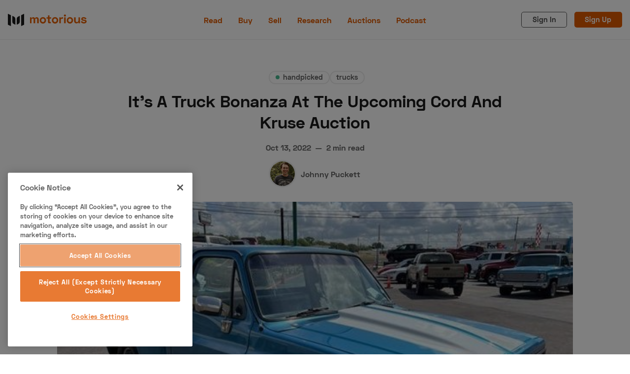

--- FILE ---
content_type: text/html; charset=utf-8
request_url: https://www.motorious.com/articles/handpicked/its-a-truck-bonanza/
body_size: 16502
content:
<!DOCTYPE html>
<html lang="en" data-grid-columns="3" data-color-scheme="light">
  <head>
    <meta charset="utf-8">
    <meta http-equiv="X-UA-Compatible" content="IE=edge">

    <title>It’s A Truck Bonanza At The Upcoming Cord And Kruse Auction</title>

    <meta name="HandheldFriendly" content="True" />
    <meta name="viewport" content="width=device-width, initial-scale=1.0" />

    <link rel="stylesheet" type="text/css" href="https://www.motorious.com/assets/dist/app.min.css?v=fb3ef247bc" />
    

    <!-- Swiftype Site Search metadata + FB Author Linking -->
      <meta property="article:author" content="https://www.facebook.com/" />
      <meta property="og:author" class="swiftype" name="author" data-type="string" content="Johnny Puckett" />
      <meta class="swiftype" name="published_at" data-type="date" content="Oct 13, 2022" />
      <meta class="swiftype" name="thumbnail" data-type="enum" content="https://www.motorious.com/content/images/2022/10/1981-chevrolet-c10-restomod.jpeg" />
      <meta class="swiftype" name="meta_description" data-type="text" content="Which truck will you add to your collection?" />



    <!--cssential--><style></style><!--/cssential-->

    <script>
  // Basic Config
  let CONFIG = {
    /* Replace it with your domain: ghost_host: 'https://yoursite.domain' */
    GHOST_URL: '', 
    
    /* Settings > Integrations > New Custom Integration. Copy Key. Replace GHOST_KEY below. */
    GHOST_KEY: '', 

    /* Search result limit */
    GHOST_SEARCH_LIMIT: 8,

    /* Default view of posts: list/grid. */
    DEFAULT_VIEW_TYPE: 'grid',

    /* Nr of columns for post cards. Possible values 2 or 3. */
    DEFAULT_GRID_COLUMNS: 2,

    /* Default Color Scheme. Values: preference(detects user setting), light, dark. */
    DEFAULT_COLOR_SCHEME: 'light',

    /* Enable lightbox for post images */
    ENABLE_IMAGE_LIGHTBOX: true,

    /* Enable Scroll Top Button */
    ENABLE_SCROLL_TO_TOP: true,

    /* Enable filter feature on homepage */
    ENABLE_FILTER: true,

    /* Enable hyphens */
    ENABLE_HYPHENS: false,

    /* Enable PWA - Progressive Web App */
    ENABLE_PWA: false,

    /* Enable Sticky Header */
    ENABLE_STICKY_HEADER: false,

    /* Replace 'biron-demo' with your disqus account shortname */
    DISQUS_SHORTNAME: 'biron-demo',

    /* To use Cove, replace the below id with your cove publication id*/
    COVE_ID: '9a56f94608ec8169ab6bb801d004f591',

    ENABLE_FUSE: true
  }
</script>

    <script>
  // Dark/Light Theme Handling
  let preferredTheme; 
  if (CONFIG.DEFAULT_COLOR_SCHEME === 'preference') {
    const preferredColorScheme = 
    ( window.matchMedia 
      && window.matchMedia('(prefers-color-scheme: dark)').matches
    ) 
    ? 'dark' 
    : 'light'
    preferredTheme = localStorage.getItem('USER_COLOR_SCHEME') || preferredColorScheme;
  } else {
    preferredTheme = localStorage.getItem('USER_COLOR_SCHEME') || CONFIG.DEFAULT_COLOR_SCHEME;
  }
  document.documentElement.setAttribute('data-color-scheme', preferredTheme);

  // Grid/List View Handling
  let preferredView = localStorage.getItem('USER_VIEW_TYPE') || CONFIG.DEFAULT_VIEW_TYPE;
  document.documentElement.setAttribute('data-view-type', preferredView);

  // Grid columns setting
  document.documentElement.setAttribute('data-grid-columns', CONFIG.DEFAULT_GRID_COLUMNS);

  // =========================
  // Set Hyphens property
  // =========================
  const root = document.documentElement;
  if (CONFIG.ENABLE_HYPHENS) {
    root.style.setProperty('--global-hyphens', 'auto')
  }

  // =========================
  // Set Hyphens property
  // =========================
  if (CONFIG.ENABLE_STICKY_HEADER) {
    //root.style.setProperty('--global-header-position', 'sticky');
    document.documentElement.setAttribute('data-header', 'sticky');
  }
  
  // Global values needed
  const GLOBAL = {
    CURRENT_PAGE: parseInt(''),
    NEXT_PAGE: parseInt(''),
    NEXT_PAGE_LINK: '',
    MAX_PAGES: parseInt(''), 
    LAST_PAGE: `` === `` ? true : false,
    POSTS_PER_PAGE: parseInt('12'),
    ADD_BOOKMARK_MSG: `Saved!`,
    REMOVE_BOOKMARK_MSG: `Removed!`,
    API: ''
  }
</script>
    <meta name="description" content="Which truck will you add to your collection?">
    <link rel="icon" href="https://www.motorious.com/content/images/2022/12/favicon.ico" type="image/x-icon">
    <link rel="canonical" href="https://www.motorious.com/articles/handpicked/its-a-truck-bonanza/">
    <meta name="referrer" content="no-referrer-when-downgrade">
    
    <meta property="og:site_name" content="Motorious">
    <meta property="og:type" content="article">
    <meta property="og:title" content="It’s A Truck Bonanza At The Upcoming Cord And Kruse Auction">
    <meta property="og:description" content="Which truck will you add to your collection?">
    <meta property="og:url" content="https://www.motorious.com/articles/handpicked/its-a-truck-bonanza/">
    <meta property="og:image" content="https://www.motorious.com/content/images/2022/10/1981-chevrolet-c10-restomod.jpeg">
    <meta property="article:published_time" content="2022-10-13T15:00:00.000Z">
    <meta property="article:modified_time" content="2022-10-17T17:46:29.000Z">
    <meta property="article:tag" content="handpicked">
    <meta property="article:tag" content="trucks">
    <meta property="article:tag" content="American">
    <meta property="article:tag" content="newsletter">
    
    <meta property="article:publisher" content="https://www.facebook.com/motoriousdotcom/">
    <meta name="twitter:card" content="summary_large_image">
    <meta name="twitter:title" content="It’s A Truck Bonanza At The Upcoming Cord And Kruse Auction">
    <meta name="twitter:description" content="Which truck will you add to your collection?">
    <meta name="twitter:url" content="https://www.motorious.com/articles/handpicked/its-a-truck-bonanza/">
    <meta name="twitter:image" content="https://www.motorious.com/content/images/2022/10/1981-chevrolet-c10-restomod.jpeg">
    <meta name="twitter:label1" content="Written by">
    <meta name="twitter:data1" content="Johnny Puckett">
    <meta name="twitter:label2" content="Filed under">
    <meta name="twitter:data2" content="handpicked, trucks, American, newsletter">
    <meta name="twitter:site" content="@motorious_com">
    <meta property="og:image:width" content="640">
    <meta property="og:image:height" content="480">
    
    <script type="application/ld+json">
{
    "@context": "https://schema.org",
    "@type": "Article",
    "publisher": {
        "@type": "Organization",
        "name": "Motorious",
        "url": "https://www.motorious.com/",
        "logo": {
            "@type": "ImageObject",
            "url": "https://www.motorious.com/content/images/2020/02/m-logo-black-and-ornage-1.png"
        }
    },
    "author": {
        "@type": "Person",
        "name": "Johnny Puckett",
        "image": {
            "@type": "ImageObject",
            "url": "https://www.motorious.com/content/images/2021/01/1586287641480.jpg",
            "width": 800,
            "height": 800
        },
        "url": "https://www.motorious.com/author/johnny-puckett/",
        "sameAs": []
    },
    "headline": "It’s A Truck Bonanza At The Upcoming Cord And Kruse Auction",
    "url": "https://www.motorious.com/articles/handpicked/its-a-truck-bonanza/",
    "datePublished": "2022-10-13T15:00:00.000Z",
    "dateModified": "2022-10-17T17:46:29.000Z",
    "image": {
        "@type": "ImageObject",
        "url": "https://www.motorious.com/content/images/2022/10/1981-chevrolet-c10-restomod.jpeg",
        "width": 640,
        "height": 480
    },
    "keywords": "handpicked, trucks, American, newsletter",
    "description": "Which truck will you add to your collection?",
    "mainEntityOfPage": "https://www.motorious.com/articles/handpicked/its-a-truck-bonanza/"
}
    </script>

    <meta name="generator" content="Ghost 6.16">
    <link rel="alternate" type="application/rss+xml" title="Motorious" href="https://www.motorious.com/rss/">
    <script defer src="https://cdn.jsdelivr.net/ghost/portal@~2.58/umd/portal.min.js" data-i18n="true" data-ghost="https://www.motorious.com/" data-key="b234dd07aed1b4ea4182bd25e1" data-api="https://motorious.ghost.io/ghost/api/content/" data-locale="en" crossorigin="anonymous"></script><style id="gh-members-styles">.gh-post-upgrade-cta-content,
.gh-post-upgrade-cta {
    display: flex;
    flex-direction: column;
    align-items: center;
    font-family: -apple-system, BlinkMacSystemFont, 'Segoe UI', Roboto, Oxygen, Ubuntu, Cantarell, 'Open Sans', 'Helvetica Neue', sans-serif;
    text-align: center;
    width: 100%;
    color: #ffffff;
    font-size: 16px;
}

.gh-post-upgrade-cta-content {
    border-radius: 8px;
    padding: 40px 4vw;
}

.gh-post-upgrade-cta h2 {
    color: #ffffff;
    font-size: 28px;
    letter-spacing: -0.2px;
    margin: 0;
    padding: 0;
}

.gh-post-upgrade-cta p {
    margin: 20px 0 0;
    padding: 0;
}

.gh-post-upgrade-cta small {
    font-size: 16px;
    letter-spacing: -0.2px;
}

.gh-post-upgrade-cta a {
    color: #ffffff;
    cursor: pointer;
    font-weight: 500;
    box-shadow: none;
    text-decoration: underline;
}

.gh-post-upgrade-cta a:hover {
    color: #ffffff;
    opacity: 0.8;
    box-shadow: none;
    text-decoration: underline;
}

.gh-post-upgrade-cta a.gh-btn {
    display: block;
    background: #ffffff;
    text-decoration: none;
    margin: 28px 0 0;
    padding: 8px 18px;
    border-radius: 4px;
    font-size: 16px;
    font-weight: 600;
}

.gh-post-upgrade-cta a.gh-btn:hover {
    opacity: 0.92;
}</style>
    <script defer src="https://cdn.jsdelivr.net/ghost/sodo-search@~1.8/umd/sodo-search.min.js" data-key="b234dd07aed1b4ea4182bd25e1" data-styles="https://cdn.jsdelivr.net/ghost/sodo-search@~1.8/umd/main.css" data-sodo-search="https://motorious.ghost.io/" data-locale="en" crossorigin="anonymous"></script>
    
    <link href="https://www.motorious.com/webmentions/receive/" rel="webmention">
    <script defer src="/public/cards.min.js?v=fb3ef247bc"></script>
    <link rel="stylesheet" type="text/css" href="/public/cards.min.css?v=fb3ef247bc">
    <script defer src="/public/member-attribution.min.js?v=fb3ef247bc"></script>
    <script defer src="/public/ghost-stats.min.js?v=fb3ef247bc" data-stringify-payload="false" data-datasource="analytics_events" data-storage="localStorage" data-host="https://www.motorious.com/.ghost/analytics/api/v1/page_hit"  tb_site_uuid="62cf4eaa-3504-4d7c-bf19-95873eb32115" tb_post_uuid="88960510-5f5c-4183-9684-1cbe37b103f5" tb_post_type="post" tb_member_uuid="undefined" tb_member_status="undefined"></script><style>:root {--ghost-accent-color: #15171A;}</style>
    <!-- CookiePro Cookies Consent Notice start for www.motorious.com -->
<script type="text/javascript" src="https://cookie-cdn.cookiepro.com/consent/019012e1-174b-7b27-acfa-ae2c603b7f8f/OtAutoBlock.js" ></script>
<script src="https://cookie-cdn.cookiepro.com/scripttemplates/otSDKStub.js"  type="text/javascript" charset="UTF-8" data-domain-script="019012e1-174b-7b27-acfa-ae2c603b7f8f" ></script>
<script type="text/javascript">
function OptanonWrapper() { }
</script>
<!-- CookiePro Cookies Consent Notice end for www.motorious.com -->

<!-- Old key GTM-5BWLBW8 -->
<!-- Google Tag Manager -->
<script>(function(w,d,s,l,i){w[l]=w[l]||[];w[l].push({'gtm.start':
new Date().getTime(),event:'gtm.js'});var f=d.getElementsByTagName(s)[0],
j=d.createElement(s),dl=l!='dataLayer'?'&l='+l:'';j.async=true;j.src=
'https://www.googletagmanager.com/gtm.js?id='+i+dl;f.parentNode.insertBefore(j,f);
})(window,document,'script','dataLayer','GTM-N8J7KGN');</script>
<!-- End Google Tag Manager -->

<script async src="//www.ezojs.com/ezoic/sa.min.js"></script> <script> window.ezstandalone = window.ezstandalone || {}; ezstandalone.cmd = ezstandalone.cmd || []; </script>

<!-- Additional Schema.org Script -->
<script type="application/ld+json">
  {
  "@context": "http://schema.org",
  "@type": "Organization",
  "name": "Motorious",
  "alternateName": "MTRS",
  "url": "https://www.motorious.com/",
  "sameAs": [
  "https://www.wikidata.org/wiki/Q85538129",
  "https://en.wikipedia.org/wiki/Motorious",
  "https://www.instagram.com/motorious_com/",
  "https://www.facebook.com/motoriousdotcom/",
  "https://www.pinterest.com/Motoriousdotcom",
  "https://twitter.com/motorious_com",
  "https://www.youtube.com/c/motorious"
  ]
  }
  }
</script>
<!-- End Schema.org Script -->

<!-- <script src="//integrator.swipetospin.com" defer="defer"></script> -->

<meta property="fb:pages" content="257349577681419" />

<!-- <script data-ad-client="ca-pub-1161552778233091" async src="https://pagead2.googlesyndication.com/pagead/js/adsbygoogle.js"></script>
This is the old adsense code
-->
<!-- <script async src="https://cdn.fuseplatform.net/publift/tags/2/2045/fuse.js"></script>
-->

<meta name="p:domain_verify" content="ebaa5736f26d17b3af70f7d5c4ec22ce"/>

<meta name="robots" content="max-image-preview:large">

<!-- Outbrain Widget 
<script type="text/javascript" async="async" src="//widgets.outbrain.com/outbrain.js"></script>
-->

<script async src="https://cdn.ampproject.org/amp-story-player-v0.js"></script>
<link href="https://cdn.ampproject.org/amp-story-player-v0.css" rel="stylesheet" type="text/css">


<script>
    const featuredDealer = 
        {
            "dealer_id": "articles/features-3/motorious-featured-auction-the-branson-auction/",
            "motorious_inventory": "https://www.bransonauction.com/vehicles?utm_source=motorious&utm_medium=featured_dealer",
            "dealer_website": "https://www.bransonauction.com/"
        }
</script>

<meta property="fb:app_id" content="1597791240386881" />
<meta property="fb:admins" content="100025440976619"/>

<script src="//rum-static.pingdom.net/pa-5cc2fa70e9894000160000a5.js" async></script>
  </head>
  <body class="post-template tag-handpicked tag-trucks tag-american tag-newsletter">
      <header class="header">
  <div class="container">
    <div class="row">
      <div class="col-xs col-lg-4 header__left flex items-center">
        <a class="header__brand" href="https://www.motorious.com">
          <svg xmlns="http://www.w3.org/2000/svg" viewBox="0 0 338.23 53"><g fill="#1a1a1a"><path d="m13 53-13-6v-47l13 6z"/><path d="m57 53 13-6v-47l-13 6z"/><path d="m32 47-7.19-3.32a10 10 0 0 1 -5.81-9.08v-25.6l7.19 3.32a10 10 0 0 1 5.81 9.08zm6 0 7.19-3.32a10 10 0 0 0 5.81-9.08v-25.6l-7.19 3.32a10 10 0 0 0 -5.81 9.08z"/></g><path d="m101.57 15.15v3.85h.73a6.87 6.87 0 0 1 6.81-4.26 7.12 7.12 0 0 1 6.89 4.37h.73c1.14-2.4 3.23-4.37 7.33-4.37 4.74 0 8.53 3.59 8.53 8.94v17.32h-6.59v-16.8c0-2.39-1.72-3.74-4.21-3.74-2.71 0-4.68 1.56-4.68 4.78v15.76h-6.56v-16.8c0-2.39-1.71-3.74-4.21-3.74-2.7 0-4.68 1.56-4.68 4.78v15.76h-6.54v-25.85zm48.88-.72a13.14 13.14 0 0 1 13.55 13.62 13.52 13.52 0 1 1 -27 0 13.14 13.14 0 0 1 13.45-13.62zm0 21.21c4.16 0 7-3 7-7.59s-2.81-7.59-7-7.59-7 3-7 7.59 2.84 7.59 7 7.59zm21.89-20.49v-8h6.55v8h7.11v5.73h-7.07v12.79c0 1 .52 1.56 1.46 1.56h4.16v5.77h-7.07a4.89 4.89 0 0 1 -5.1-5v-15.12h-6.55v-5.73zm30.21-.72a13.14 13.14 0 0 1 13.52 13.62 13.52 13.52 0 1 1 -27 0 13.14 13.14 0 0 1 13.48-13.62zm0 21.21c4.16 0 7-3 7-7.59s-2.81-7.59-7-7.59-7 3-7 7.59 2.84 7.59 7 7.59zm24.65-16.74h.62c1-2.86 3.18-3.85 6.45-3.85h2.6v6h-3.87c-3.32 0-5.72 1.77-5.72 5.41v14.54h-6.55v-25.85h6.45zm17.8-15.71a4.42 4.42 0 0 1 4.63 4.48 4.63 4.63 0 0 1 -9.25 0 4.41 4.41 0 0 1 4.62-4.48zm3.27 37.81h-6.55v-25.85h6.55zm18.2-26.57a13.14 13.14 0 0 1 13.53 13.62 13.52 13.52 0 1 1 -27 0 13.14 13.14 0 0 1 13.47-13.62zm0 21.21c4.16 0 7-3 7-7.59s-2.81-7.59-7-7.59-7 3-7 7.59 2.84 7.59 7 7.59zm36.82 5.36v-4.21h-.73c-1 2.39-3.43 4.57-8.17 4.57-5.72 0-10-4.1-10-10.81v-15.4h6.55v14.77c0 3.59 2.08 5.72 5.82 5.72 4.22 0 6.45-2.6 6.45-7.17v-13.32h6.55v25.85zm22.1-26.57c5.3 0 9 2.34 12.53 6l-4.73 3.74c-2-2.34-4.58-4.31-8-4.31-2.34 0-3.7 1-3.7 2.54 0 1.87 1.93 2.19 4.63 2.55l.78.11c8.27 1.09 11.34 3.17 11.34 7.9 0 5-4.73 8.74-11.6 8.74a15.19 15.19 0 0 1 -13.47-7.28l5.26-3.28a9.12 9.12 0 0 0 8.37 5c2.55 0 5-1.09 5-3.12s-2.65-2.13-5.46-2.49l-.78-.11c-7.23-1-10.5-3.22-10.5-8s4.34-7.99 10.33-7.99z" fill="#e55e00"/></svg>        </a>
      </div>

      <div class="col-lg-4 header__center center-xs middle-xs flex-1">
          <ul class="nav primary">
      <li class="nav-read nav-current-parent"><a href="https://www.motorious.com/articles/">Read</a></li>
      <li class="nav-buy"><a href="https://buy.motorious.com/vehicles">Buy</a></li>
      <li class="nav-sell"><a href="https://buy.motorious.com/consignment">Sell</a></li>
      <li class="nav-research"><a href="https://www.motorious.com/tag/research/">Research</a></li>
      <li class="nav-auctions"><a href="https://buy.motorious.com/upcomingauctions">Auctions</a></li>
      <li class="nav-podcast"><a href="https://www.spreaker.com/show/motorious-podcast_1">Podcast</a></li>
  </ul>
    

      </div>

      <div class="col-xs col-lg-4 header__right items-center content-end">
        <a class="signin-link" href="#/portal/signin">Sign In</a>
        <a class="signup-link header-cta" href="#/portal/signup">Sign Up</a>
        
        <button class="header__user flex-cc m-l-sm js-member-btn non-member"
          title=" Menu"
          aria-label=" Menu">
          <i class="icon icon-user icon--sm">
  <svg class="icon__svg">
    <use xlink:href="https://www.motorious.com/assets/icons/feather-sprite.svg?v=fb3ef247bc#user"></use>
  </svg>
</i>        </button>
        <div class="user-menu js-user-menu">
  <a class="signup-link" href="#/portal/signup" tabindex="0" title=" Sign up" aria-label=" Sign up">
    <i class="icon icon-arrow-up-right icon--xs">
  <svg class="icon__svg">
    <use xlink:href="https://www.motorious.com/assets/icons/feather-sprite.svg?v=fb3ef247bc#arrow-up-right"></use>
  </svg>
</i>Sign up
  </a>
  <a class="signin-link" href="#/portal/signin" tabindex="0" title=" Sign in" aria-label=" Sign in">
    <i class="icon icon-log-in icon--xs">
  <svg class="icon__svg">
    <use xlink:href="https://www.motorious.com/assets/icons/feather-sprite.svg?v=fb3ef247bc#log-in"></use>
  </svg>
</i>Sign in
  </a>
</div>
        <button class="header__menu--toggle flex-cc js-menu-toggle" tabindex="0" type="button" title=" Menu"
          aria-label=" Menu">
          <i class="icon icon-menu icon--sm">
  <svg class="icon__svg">
    <use xlink:href="https://www.motorious.com/assets/icons/feather-sprite.svg?v=fb3ef247bc#menu"></use>
  </svg>
</i>          <i class="icon icon-x icon--sm">
  <svg class="icon__svg">
    <use xlink:href="https://www.motorious.com/assets/icons/feather-sprite.svg?v=fb3ef247bc#x"></use>
  </svg>
</i>        </button>
      </div>
    </div>
  </div>
</header>
      <nav class="menu js-menu">
    <ul class="nav primary">
      <li class="nav-read nav-current-parent"><a href="https://www.motorious.com/articles/">Read</a></li>
      <li class="nav-buy"><a href="https://buy.motorious.com/vehicles">Buy</a></li>
      <li class="nav-sell"><a href="https://buy.motorious.com/consignment">Sell</a></li>
      <li class="nav-research"><a href="https://www.motorious.com/tag/research/">Research</a></li>
      <li class="nav-auctions"><a href="https://buy.motorious.com/upcomingauctions">Auctions</a></li>
      <li class="nav-podcast"><a href="https://www.spreaker.com/show/motorious-podcast_1">Podcast</a></li>
  </ul>
    


      <ul class="nav secondary">
      <li class="nav-about-us"><a href="https://www.motorious.com/about-us/">About Us</a></li>
      <li class="nav-become-a-dealer"><a href="https://speeddigital.com/dealeraccelerate/">Become a Dealer</a></li>
      <li class="nav-speed-digital"><a href="https://speeddigital.com/">Speed Digital</a></li>
      <li class="nav-hagerty-classic-car-insurance"><a href="https://www.hagerty.com/insurance/classic-car-insurance">Hagerty Classic Car Insurance</a></li>
      <li class="nav-terms"><a href="https://www.motorious.com/terms/">Terms</a></li>
      <li class="nav-privacy"><a href="https://www.motorious.com/privacy-policy/">Privacy</a></li>
      <li class="nav-cookies"><a href="https://www.motorious.com/cookies/">Cookies</a></li>
      <li class="nav-advertise"><a href="mailto:Randy@speeddigital.com?subject=Advertising%20Request">Advertise</a></li>
  </ul>
    

  
  <span class="flex-1"></span>

  <a href="/bookmarks/" class="btn-toggle btn-bookmarks" tabindex="0"
      title="Bookmarks" aria-label="Bookmarks">
    <span class="btn-toggle-icons">
      <i class="icon icon-bookmark icon--xs">
  <svg class="icon__svg">
    <use xlink:href="https://www.motorious.com/assets/icons/feather-sprite.svg?v=fb3ef247bc#bookmark"></use>
  </svg>
</i>    </span>
    <span>Bookmarks</span>
  </a>
</nav>
    <main class="main">
      
  <div class="js-post-container" data-id="6346e62028ad68003dd24fb9" data-comment-id="6346e62028ad68003dd24fb9" data-title="It’s A Truck Bonanza At The Upcoming Cord And Kruse Auction" data-url="/articles/handpicked/its-a-truck-bonanza/">
    <div class="container wrapper wrapper-1080">
      <div class="mtrs-ad-horizontal ad-header article m-b-lg">
  <div id="ezoic-pub-ad-placeholder-101"></div>
  <script>
    ezstandalone.cmd.push(function() {
      ezstandalone.showAds(101);
    });
  </script>
</div>
      <div class="hero">
  <div class="hero__content flex flex-col flex-cc m-b-lg">
    <div class="tag-list flex flex-wrap m-b">
        <a class="tag-handpicked tag-list__item m-l-sm has-accent flex flex-cc"
          href="/tag/handpicked/" title="handpicked" aria-label="handpicked">
            <span class="tag-list__item--accent" style="background-color: #49ba91"></span>
            handpicked
        </a>
        <a class="tag-trucks tag-list__item"
          href="/tag/trucks/" title="trucks" aria-label="trucks">
            trucks
        </a>
    </div>

    <h1 class="hero__title text-center">It’s A Truck Bonanza At The Upcoming Cord And Kruse Auction</h1>

    <div class="flex flex-cc text-acc-3 fw-600 m-b">
      <span>Oct 13, 2022</span>
      <span class="m-l-sm m-r-sm">&mdash;</span>
      <span>2 min read</span>
    </div>

    <div class="hero__authors flex flex-row flex-cc">
        <a href="/author/johnny-puckett/" class="author-post__item has-img  nr-1" 
          title="Johnny Puckett" aria-label="Johnny Puckett">
            <img 
              class="lazyload author-post__img" 
              data-sizes="auto"
              data-src="/content/images/size/w100/2021/01/1586287641480.jpg" 
              src="/content/images/size/w30/2021/01/1586287641480.jpg"
              alt="Johnny Puckett" 
            />
        </a>

      <div class="hero__author-names m-l-sm">
        <a href="/author/johnny-puckett/">Johnny Puckett</a>
      </div>
    </div>

  </div>

  <div class="hero__media m-b-lg wide">
    <figure class="hero__figure">
      <img class="hero__img"
          srcset="/content/images/size/w300/2022/10/1981-chevrolet-c10-restomod.jpeg 400w,
                  /content/images/size/w600/2022/10/1981-chevrolet-c10-restomod.jpeg 700w,
                  /content/images/size/w1000/2022/10/1981-chevrolet-c10-restomod.jpeg 1200w"
          sizes="(max-width: 1000px) 400px, 700px"
          src="/content/images/size/w30/2022/10/1981-chevrolet-c10-restomod.jpeg"
        alt="It’s A Truck Bonanza At The Upcoming Cord And Kruse Auction"/>
      <figcaption></figcaption>
    </figure>
  </div>
</div>
      <div class="row">
        <div class="col-xs-12 col-lg-8">
          <article class="post tag-handpicked tag-trucks tag-american tag-newsletter content-wrap post-access-public post-with-sidebar">
              <div class="social-share">
  <a class="social-share__item twitter js-share" tabindex="0" target="_blank" rel="noopener noreferrer"
      href="https://twitter.com/share?text=It%E2%80%99s%20A%20Truck%20Bonanza%20At%20The%20Upcoming%20Cord%20And%20Kruse%20Auction&amp;url=https://www.motorious.com/articles/handpicked/its-a-truck-bonanza/"
      title="Share on Twitter" aria-label="Share on Twitter">
    <i class="icon icon-twitter icon--sm">
  <svg class="icon__svg">
    <use xlink:href="https://www.motorious.com/assets/icons/feather-sprite.svg?v=fb3ef247bc#twitter"></use>
  </svg>
</i>  </a>
  <a class="social-share__item facebook js-share" tabindex="0" target="_blank" rel="noopener noreferrer"
      href="https://www.facebook.com/sharer.php?u=https://www.motorious.com/articles/handpicked/its-a-truck-bonanza/"
      title="Share on Facebook" aria-label="Share on Facebook">
    <i class="icon icon-facebook icon--sm">
  <svg class="icon__svg">
    <use xlink:href="https://www.motorious.com/assets/icons/feather-sprite.svg?v=fb3ef247bc#facebook"></use>
  </svg>
</i>  </a>
  <a class="social-share__item pinterest js-share" tabindex="0" target="_blank" rel="noopener noreferrer"
      href="http://pinterest.com/pin/create/link/?url=https://www.motorious.com/articles/handpicked/its-a-truck-bonanza/&title=It%E2%80%99s%20A%20Truck%20Bonanza%20At%20The%20Upcoming%20Cord%20And%20Kruse%20Auction&summary=It%E2%80%99s%20A%20Truck%20Bonanza%20At%20The%20Upcoming%20Cord%20And%20Kruse%20Auction"
      title="Share on Linkedin" aria-label="Share on Linkedin">
    <svg xmlns="http://www.w3.org/2000/svg" class="icon icon-tabler icon-tabler-brand-pinterest" width="24" height="24" viewBox="0 0 24 24" stroke-width="2" stroke="currentColor" fill="none" stroke-linecap="round" stroke-linejoin="round">
   <path stroke="none" d="M0 0h24v24H0z" fill="none"></path>
   <line x1="8" y1="20" x2="12" y2="11"></line>
   <path d="M10.7 14c.437 1.263 1.43 2 2.55 2c2.071 0 3.75 -1.554 3.75 -4a5 5 0 1 0 -9.7 1.7"></path>
   <circle cx="12" cy="12" r="9"></circle>
</svg>  </a>
  <a class="social-share__item mail" tabindex="0"
      href="mailto:?subject=It%E2%80%99s%20A%20Truck%20Bonanza%20At%20The%20Upcoming%20Cord%20And%20Kruse%20Auction&body=https://www.motorious.com/articles/handpicked/its-a-truck-bonanza/&nbsp;It%E2%80%99s%20A%20Truck%20Bonanza%20At%20The%20Upcoming%20Cord%20And%20Kruse%20Auction"
      title="Share by email" aria-label="Share by email">
    <i class="icon icon-mail icon--sm">
  <svg class="icon__svg">
    <use xlink:href="https://www.motorious.com/assets/icons/feather-sprite.svg?v=fb3ef247bc#mail"></use>
  </svg>
</i>  </a>
  <button class="copy-link js-copy-link" tabindex="0" data-url="https://www.motorious.com/articles/handpicked/its-a-truck-bonanza/"
      title="Copy to clipboard" data-label="Copied!" aria-label="Copy to clipboard"
      onclick="copyToClipboard(this, this.getAttribute('data-url'))">
    <i class="icon icon-copy icon--sm">
  <svg class="icon__svg">
    <use xlink:href="https://www.motorious.com/assets/icons/feather-sprite.svg?v=fb3ef247bc#copy"></use>
  </svg>
</i>  </button>
  <button class="handle-bookmark js-handle-bookmark" tabindex="0" data-bookmarked=""
      data-id="6346e62028ad68003dd24fb9" data-url="https://www.motorious.com/articles/handpicked/its-a-truck-bonanza/" data-title="It’s A Truck Bonanza At The Upcoming Cord And Kruse Auction"
      title="Bookmark" data-label="" aria-label="Bookmark"
      onclick="handleBookmark(this)">
    <i class="icon icon-bookmark icon--sm">
  <svg class="icon__svg">
    <use xlink:href="https://www.motorious.com/assets/icons/feather-sprite.svg?v=fb3ef247bc#bookmark"></use>
  </svg>
</i>  </button>
</div>

            <div class="content">
                <h2 id="which-truck-will-you-add-to-your-collection">Which truck will you add to your collection?</h2><hr><p>The vintage truck and SUV market is absolutely on fire. There’s more demand for these vehicles now than ever before, and demand is outpacing trucks and SUVs currently for sale. In addition, many of these vehicles weren’t well cared for during their time, so finding a good example is even harder to come by. Currently on the docket of the upcoming Cord And Kruse Auction, are several attractive collectible trucks. Check out some of the highlights.</p><p><strong>1959 Ford F-100 Custom</strong></p><figure class="kg-card kg-image-card"><img src="https://www.motorious.com/content/images/2022/10/1959-ford-f-100-custom.jpeg" class="kg-image" alt loading="lazy" width="1024" height="768" srcset="https://www.motorious.com/content/images/size/w600/2022/10/1959-ford-f-100-custom.jpeg 600w, https://www.motorious.com/content/images/size/w1000/2022/10/1959-ford-f-100-custom.jpeg 1000w, https://www.motorious.com/content/images/2022/10/1959-ford-f-100-custom.jpeg 1024w" sizes="(min-width: 720px) 720px"></figure><p>Powering this truck is a 223 cubic inch V6 engine, which is backed by a MD 3-speed automatic transmission. Both the engine and the transmission have been rebuilt, and many other mechanical parts have been rebuilt, or replaced. It has a custom dual exhaust and custom cab. See it <a href="https://www.cordandkruse.com/vehicles/13732/1959-ford-f-100-custom?ref=motorious.com">here</a>.</p><p><strong>1955 Dodge Series C3</strong></p><figure class="kg-card kg-image-card"><img src="https://www.motorious.com/content/images/2022/10/1955-dodge-series-c3.jpeg" class="kg-image" alt loading="lazy" width="1024" height="768" srcset="https://www.motorious.com/content/images/size/w600/2022/10/1955-dodge-series-c3.jpeg 600w, https://www.motorious.com/content/images/size/w1000/2022/10/1955-dodge-series-c3.jpeg 1000w, https://www.motorious.com/content/images/2022/10/1955-dodge-series-c3.jpeg 1024w" sizes="(min-width: 720px) 720px"></figure><p>A Hemi 351 cubic inch engine moves the wheels of this truck. A manual 4-speed transmission is backing the engine, and it received a complete restoration several years ago. It was once kept in a museum, and you can see it <a href="https://www.cordandkruse.com/vehicles/13735/1955-dodge-series-c3?ref=motorious.com">here</a>.</p><h3 id="1981-chevrolet-c10-restomod">1981 Chevrolet C10 RestoMod</h3><figure class="kg-card kg-image-card"><img src="https://www.motorious.com/content/images/2022/10/g1981-chevrolet-c10-restomod.jpeg" class="kg-image" alt loading="lazy" width="639" height="359" srcset="https://www.motorious.com/content/images/size/w600/2022/10/g1981-chevrolet-c10-restomod.jpeg 600w, https://www.motorious.com/content/images/2022/10/g1981-chevrolet-c10-restomod.jpeg 639w"></figure><p>Don’t underestimate this truck if you happen to see it on the road, and make sure you respect it if you’re lucky enough to slide behind the wheel. It is powered by a 650-horsepower twin turbo 5.3-liter LS engine, which is backed by a rebuilt automatic 400 turbo transmission. It’s full of upgrades, see it <a href="https://www.cordandkruse.com/vehicles/13740/1981-chevrolet-c10-restomod?ref=motorious.com">here</a>.</p>

                <script>
                  (function() {
                    const adIds = [109, 110, 111, 112, 113];
                    const allParagraphs = document.querySelectorAll('.content-wrap .content p');
                    const idsToLoad = [];

                    allParagraphs.forEach((paragraph) => {
                      const adId = adIds.shift();
                      const adElem = document.createElement('div');
                      adElem.classList.add('flex', 'flex-cc', 'p-sm');
                      adElem.innerHTML = `<div id="ezoic-pub-ad-placeholder-${adId}" style="width: 100%;"></div>`;
                      paragraph.after(adElem);
                      idsToLoad.push(adId);
                    });

                    // Make sure the ads are loaded after the content
                    setTimeout(() => {
                      ezstandalone.cmd.push(function() {
                        ezstandalone.showAds(...idsToLoad);
                      });
                    }, 0);
                  })();
                </script>
            </div>
          </article>

            <div class="content-wrap">
              


            </div>
        </div>
          <div class="col-xs-12 col-lg-4">
            <aside class="sidebar">
      <div class="sidebar__section ">
        <div class="sidebar__title m-b border-bottom-1">Featured posts</div>
          <article class="sidebar-story flex-col">
            <h6 class="sidebar-story__title m-b-sm">
              <a href="/articles/features-3/rocket-88-where-it-all-began/">Rocket 88: Where It All Began</a>
            </h6>
              <div class="sidebar-story__info text-acc-3 text-sm">
                <a class="sidebar-story__author" href="/author/elizabeth/"
                  title="Elizabeth Puckett" aria-label="Elizabeth Puckett">
                  <span class="fw-600">Elizabeth Puckett</span>
                </a>
                <span class="m-l-xs m-r-xs separator-dot">&bull;</span>
                <time datetime="2026-01-30" class="sidebar-story__date">
                  30 Jan 2026
                </time>
              </div>
          </article>
          <article class="sidebar-story flex-col">
            <h6 class="sidebar-story__title m-b-sm">
              <a href="/articles/features-3/5-of-the-coolest-muscle-cars-ever-made/">5 Of The Coolest Muscle Cars Ever Made</a>
            </h6>
              <div class="sidebar-story__info text-acc-3 text-sm">
                <a class="sidebar-story__author" href="/author/elizabeth/"
                  title="Elizabeth Puckett" aria-label="Elizabeth Puckett">
                  <span class="fw-600">Elizabeth Puckett</span>
                </a>
                <span class="m-l-xs m-r-xs separator-dot">&bull;</span>
                <time datetime="2026-01-30" class="sidebar-story__date">
                  30 Jan 2026
                </time>
              </div>
          </article>
          <article class="sidebar-story flex-col">
            <h6 class="sidebar-story__title m-b-sm">
              <a href="/articles/news/hagerty-market-rating-falls-to-lowest-level/">Hagerty Market Rating Falls to Lowest Level in Nearly 15 Years as Collector Car Values Continue to Slide</a>
            </h6>
              <div class="sidebar-story__info text-acc-3 text-sm">
                <a class="sidebar-story__author" href="/author/johnny-puckett/"
                  title="Johnny Puckett" aria-label="Johnny Puckett">
                  <span class="fw-600">Johnny Puckett</span>
                </a>
                <span class="m-l-xs m-r-xs separator-dot">&bull;</span>
                <time datetime="2026-01-30" class="sidebar-story__date">
                  30 Jan 2026
                </time>
              </div>
          </article>
      </div>

  <div class="sidebar__section">
    <div class="sidebar__title m-b border-bottom-1">Explore topics</div>
    <div class="tag-list flex flex-wrap">
      <a class="tag-american tag-list__item m-b-sm m-r-sm"
        href="/tag/american/" title="American" aria-label="American">
        American
      </a>
      <a class="tag-news tag-list__item m-b-sm m-r-sm has-accent flex flex-cc"
        href="/tag/news/" title="news" aria-label="news">
        <span class="tag-list__item--accent" style="background-color: #E55E00"></span>
        news
      </a>
      <a class="tag-newsletter tag-list__item m-b-sm m-r-sm"
        href="/tag/newsletter/" title="newsletter" aria-label="newsletter">
        newsletter
      </a>
      <a class="tag-handpicked tag-list__item m-b-sm m-r-sm has-accent flex flex-cc"
        href="/tag/handpicked/" title="handpicked" aria-label="handpicked">
        <span class="tag-list__item--accent" style="background-color: #49ba91"></span>
        handpicked
      </a>
      <a class="tag-muscle tag-list__item m-b-sm m-r-sm"
        href="/tag/muscle/" title="muscle" aria-label="muscle">
        muscle
      </a>
      <a class="tag-sports tag-list__item m-b-sm m-r-sm"
        href="/tag/sports/" title="sports" aria-label="sports">
        sports
      </a>
      <a class="tag-highlights tag-list__item m-b-sm m-r-sm"
        href="/tag/highlights/" title="highlights" aria-label="highlights">
        highlights
      </a>
      <a class="tag-poweredbyspeeddigital tag-list__item m-b-sm m-r-sm"
        href="/tag/poweredbyspeeddigital/" title="client" aria-label="client">
        client
      </a>
      <a class="tag-classic tag-list__item m-b-sm m-r-sm"
        href="/tag/classic/" title="classic" aria-label="classic">
        classic
      </a>
      <a class="tag-modern-classic tag-list__item m-b-sm m-r-sm"
        href="/tag/modern-classic/" title="modern classic" aria-label="modern classic">
        modern classic
      </a>
      <a class="tag-europe tag-list__item m-b-sm m-r-sm"
        href="/tag/europe/" title="Europe" aria-label="Europe">
        Europe
      </a>
      <a class="tag-features-3 tag-list__item m-b-sm m-r-sm"
        href="/tag/features-3/" title="features" aria-label="features">
        features
      </a>
      <a class="tag-trucks tag-list__item m-b-sm m-r-sm"
        href="/tag/trucks/" title="trucks" aria-label="trucks">
        trucks
      </a>
      <a class="tag-60s tag-list__item m-b-sm m-r-sm"
        href="/tag/60s/" title="60s" aria-label="60s">
        60s
      </a>
      <a class="tag-luxury tag-list__item m-b-sm m-r-sm"
        href="/tag/luxury/" title="luxury" aria-label="luxury">
        luxury
      </a>
      <a class="tag-german tag-list__item m-b-sm m-r-sm"
        href="/tag/german/" title="German" aria-label="German">
        German
      </a>
      <a class="tag-celebrity tag-list__item m-b-sm m-r-sm"
        href="/tag/celebrity/" title="celebrity" aria-label="celebrity">
        celebrity
      </a>
      <a class="tag-70s tag-list__item m-b-sm m-r-sm"
        href="/tag/70s/" title="70s" aria-label="70s">
        70s
      </a>
      <a class="tag-win tag-list__item m-b-sm m-r-sm"
        href="/tag/win/" title="win" aria-label="win">
        win
      </a>
    </div>
  </div>

  <div class="sidebar__section sidebar__cta flex flex-col">
    <h4 class="section__title color-white text-center text-xl m-b">Looking for a vehicle?</h3>
      <p class="section__cta-descr color-light text-center m-b">We’ve got your covered, check out our listings for
        sale.</p>
      <a class="btn btn--light self-align-center" href="https://buy.motorious.com/vehicles">
        Browse Vehicles
      </a>
  </div>

      <div class="sidebar__section">
        <div class="sidebar__title m-b border-bottom-1">Latest posts</div>

          <article class="sidebar-story flex-col">
            <h6 class="sidebar-story__title m-b-sm">
              <a href="/articles/news/porsche-faces-sales-slump-and-leadership/">Porsche Faces Sales Slump and Leadership Change as EV Strategy Collides With Global Market Shifts</a>
            </h6>
              <div class="sidebar-story__info text-acc-3 text-sm">
                <a class="sidebar-story__author" href="/author/johnny-puckett/"
                  title="Johnny Puckett" aria-label="Johnny Puckett">
                  <span class="fw-600">Johnny Puckett</span>
                </a>
                <span class="m-l-xs m-r-xs separator-dot">&bull;</span>
                <time datetime="2026-01-30" class="sidebar-story__date">
                  30 Jan 2026
                </time>
              </div>
          </article>
          <article class="sidebar-story flex-col">
            <h6 class="sidebar-story__title m-b-sm">
              <a href="/articles/news/chevrolet-reveals-japan-exclusive/">Chevrolet Reveals Japan-Exclusive 2026 Corvette Z06 Santorini Edition With Limited Production Run</a>
            </h6>
              <div class="sidebar-story__info text-acc-3 text-sm">
                <a class="sidebar-story__author" href="/author/johnny-puckett/"
                  title="Johnny Puckett" aria-label="Johnny Puckett">
                  <span class="fw-600">Johnny Puckett</span>
                </a>
                <span class="m-l-xs m-r-xs separator-dot">&bull;</span>
                <time datetime="2026-01-30" class="sidebar-story__date">
                  30 Jan 2026
                </time>
              </div>
          </article>
          <article class="sidebar-story flex-col">
            <h6 class="sidebar-story__title m-b-sm">
              <a href="/articles/news/ford-signals-new-direction/">Ford Signals New Direction for Mustang Performance Line, Moves Away From Cobra and Boss Revivals</a>
            </h6>
              <div class="sidebar-story__info text-acc-3 text-sm">
                <a class="sidebar-story__author" href="/author/johnny-puckett/"
                  title="Johnny Puckett" aria-label="Johnny Puckett">
                  <span class="fw-600">Johnny Puckett</span>
                </a>
                <span class="m-l-xs m-r-xs separator-dot">&bull;</span>
                <time datetime="2026-01-30" class="sidebar-story__date">
                  30 Jan 2026
                </time>
              </div>
          </article>

      </div>

    <div class="flex flex-col">
        <div class="mtrs-ad-vertical-wrapper">
  <div class="mtrs-ad-vertical article">
    <div id="ezoic-pub-ad-placeholder-107"></div>
    <script>
      ezstandalone.cmd.push(function() {
        ezstandalone.showAds(107);
      });
    </script>
  </div>
</div>    </div>
</aside>
          </div>
      </div>

      <div class="OUTBRAIN" data-src="https://www.motorious.com/articles/handpicked/its-a-truck-bonanza/" data-widget-id="GS_1" data-ob-template="Motorious">
  <div class="mtrs-ad-horizontal ad-footer article m-b-lg">
    <!-- 71161633/article_footer/article_footer -->
    <div data-fuse="21953978990"></div>
  </div>
</div>
    </div>

    <div class="next-prev btn-group">
          <a href="/articles/news/dodge-charger-theft-shooting/" class="btn btn-primary">Previous</a>
          <a href="/articles/handpicked/michael-andrettis-race-winning-lola/" class="btn btn-primary">Next</a>
    </div>
      

    <div class="container wrapper">
        <div class="related-posts m-t-lg">
    <div class="section__title m-b">You might also like</div>
    
    <div class="row post-feed">
        <div class="col-xs-12 col-md-6 col-lg-4 m-b-lg">
          <article class="card post-card post tag-handpicked tag-sports tag-american tag-newsletter h-100 js-post-card"> 

      <a class="post-card__media" href="/articles/handpicked/1974-chevrolet-corvette-coupe/" title="1974 Chevrolet Corvette Coupe With L82 V8 Offered as Turn-Key Driver" aria-label="1974 Chevrolet Corvette Coupe With L82 V8 Offered as Turn-Key Driver">
        <img class="lazyload post-card__img"
          data-srcset="/content/images/size/w300/2026/01/1974-chevrolet-corvette.jpg 300w,
                  /content/images/size/w600/2026/01/1974-chevrolet-corvette.jpg 600w"
          srcset="[data-uri]"
          data-sizes="auto"
          data-src="/content/images/size/w300/2026/01/1974-chevrolet-corvette.jpg"
          src="/content/images/size/w30/2026/01/1974-chevrolet-corvette.jpg"
          alt="1974 Chevrolet Corvette Coupe With L82 V8 Offered as Turn-Key Driver"
        />
      </a>

  <div class="post-card__content">
      <div class="tag-list flex flex-wrap">
          <a class="tag-handpicked tag-list__item m-r-sm m-b-sm has-accent flex flex-cc" 
            href="/tag/handpicked/" aria-label="handpicked">
            <span class="tag-list__item--accent" style="background-color: #49ba91"></span>handpicked
          </a>
          <a class="tag-sports tag-list__item m-r-sm m-b-sm" 
            href="/tag/sports/" aria-label="sports">
            sports
          </a>
          <a class="tag-american tag-list__item m-r-sm m-b-sm" 
            href="/tag/american/" aria-label="American">
            American
          </a>
      </div>

    <h2 class="post-card__title">
      <a href="/articles/handpicked/1974-chevrolet-corvette-coupe/" aria-label="1974 Chevrolet Corvette Coupe With L82 V8 Offered as Turn-Key Driver">1974 Chevrolet Corvette Coupe With L82 V8 Offered as Turn-Key Driver</a>
    </h2>

    <div class="post-card__details flex items-center m-b">
      <span class="visibility m-r">public</span>
      <span class="m-r fw-400">&ndash;</span>
      <span class="read-time">2 min read</span>
    </div>

    <div class="post-card__exc m-b">
        A matching-numbers 1974 Chevrolet Corvette Coupe with L82 V8 power and factory air conditioning is offered for sale. 
    </div>

    <div class="post-card__space flex-1"></div>

    <div class="post-card__ftr">      
      <time datetime="2026-01-29" class="post-card__date flex-1">
        Jan 29, 2026
      </time>

      <div class="author-mini flex items-center">
          <a href="/author/johnny-puckett/" class="author-mini__item has-img  nr-1" 
            title="Johnny Puckett" aria-label="Johnny Puckett">
            <span class="author-mini__tooltip">Johnny Puckett</span>
              <img 
                class="lazyload author-mini__img" 
                data-sizes="auto"
                data-src="/content/images/size/w100/2021/01/1586287641480.jpg" 
                src="/content/images/size/w30/2021/01/1586287641480.jpg" 
                alt="Johnny Puckett" 
              />
          </a>
      </div>
    </div>
  </div>

</article>        </div>
        <div class="col-xs-12 col-md-6 col-lg-4 m-b-lg">
          <article class="card post-card post tag-handpicked tag-sports h-100 js-post-card"> 

      <a class="post-card__media" href="/articles/handpicked/see-this-2004-acura-nsx-t-with-manual-transmission/" title="See This 2004 Acura NSX-T With Manual Transmission" aria-label="See This 2004 Acura NSX-T With Manual Transmission">
        <img class="lazyload post-card__img"
          data-srcset="/content/images/size/w300/2026/01/22004-acura-nsx.jpg 300w,
                  /content/images/size/w600/2026/01/22004-acura-nsx.jpg 600w"
          srcset="[data-uri]"
          data-sizes="auto"
          data-src="/content/images/size/w300/2026/01/22004-acura-nsx.jpg"
          src="/content/images/size/w30/2026/01/22004-acura-nsx.jpg"
          alt="See This 2004 Acura NSX-T With Manual Transmission"
        />
      </a>

  <div class="post-card__content">
      <div class="tag-list flex flex-wrap">
          <a class="tag-handpicked tag-list__item m-r-sm m-b-sm has-accent flex flex-cc" 
            href="/tag/handpicked/" aria-label="handpicked">
            <span class="tag-list__item--accent" style="background-color: #49ba91"></span>handpicked
          </a>
          <a class="tag-sports tag-list__item m-r-sm m-b-sm" 
            href="/tag/sports/" aria-label="sports">
            sports
          </a>
      </div>

    <h2 class="post-card__title">
      <a href="/articles/handpicked/see-this-2004-acura-nsx-t-with-manual-transmission/" aria-label="See This 2004 Acura NSX-T With Manual Transmission">See This 2004 Acura NSX-T With Manual Transmission</a>
    </h2>

    <div class="post-card__details flex items-center m-b">
      <span class="visibility m-r">public</span>
      <span class="m-r fw-400">&ndash;</span>
      <span class="read-time">2 min read</span>
    </div>

    <div class="post-card__exc m-b">
        A 2004 Acura NSX-T finished in Imola Orange Pearl is listed on Bring a Trailer with 58,000 miles. 
    </div>

    <div class="post-card__space flex-1"></div>

    <div class="post-card__ftr">      
      <time datetime="2026-01-29" class="post-card__date flex-1">
        Jan 29, 2026
      </time>

      <div class="author-mini flex items-center">
          <a href="/author/johnny-puckett/" class="author-mini__item has-img  nr-1" 
            title="Johnny Puckett" aria-label="Johnny Puckett">
            <span class="author-mini__tooltip">Johnny Puckett</span>
              <img 
                class="lazyload author-mini__img" 
                data-sizes="auto"
                data-src="/content/images/size/w100/2021/01/1586287641480.jpg" 
                src="/content/images/size/w30/2021/01/1586287641480.jpg" 
                alt="Johnny Puckett" 
              />
          </a>
      </div>
    </div>
  </div>

</article>        </div>
        <div class="col-xs-12 col-md-6 col-lg-4 m-b-lg">
          <article class="card post-card post tag-handpicked tag-muscle tag-american tag-newsletter h-100 js-post-card"> 

      <a class="post-card__media" href="/articles/handpicked/low-mileage-2019-ford-mustang-bullitt/" title="Low-Mileage 2019 Ford Mustang Bullitt Heads to Auction With Original Ownership" aria-label="Low-Mileage 2019 Ford Mustang Bullitt Heads to Auction With Original Ownership">
        <img class="lazyload post-card__img"
          data-srcset="/content/images/size/w300/2026/01/2019-Ford-Mustang-Bullitt-With-7K-Miles-Exterior-001-Front-Three-Quarters.jpg 300w,
                  /content/images/size/w600/2026/01/2019-Ford-Mustang-Bullitt-With-7K-Miles-Exterior-001-Front-Three-Quarters.jpg 600w"
          srcset="[data-uri]"
          data-sizes="auto"
          data-src="/content/images/size/w300/2026/01/2019-Ford-Mustang-Bullitt-With-7K-Miles-Exterior-001-Front-Three-Quarters.jpg"
          src="/content/images/size/w30/2026/01/2019-Ford-Mustang-Bullitt-With-7K-Miles-Exterior-001-Front-Three-Quarters.jpg"
          alt="Low-Mileage 2019 Ford Mustang Bullitt Heads to Auction With Original Ownership"
        />
      </a>

  <div class="post-card__content">
      <div class="tag-list flex flex-wrap">
          <a class="tag-handpicked tag-list__item m-r-sm m-b-sm has-accent flex flex-cc" 
            href="/tag/handpicked/" aria-label="handpicked">
            <span class="tag-list__item--accent" style="background-color: #49ba91"></span>handpicked
          </a>
          <a class="tag-muscle tag-list__item m-r-sm m-b-sm" 
            href="/tag/muscle/" aria-label="muscle">
            muscle
          </a>
          <a class="tag-american tag-list__item m-r-sm m-b-sm" 
            href="/tag/american/" aria-label="American">
            American
          </a>
      </div>

    <h2 class="post-card__title">
      <a href="/articles/handpicked/low-mileage-2019-ford-mustang-bullitt/" aria-label="Low-Mileage 2019 Ford Mustang Bullitt Heads to Auction With Original Ownership">Low-Mileage 2019 Ford Mustang Bullitt Heads to Auction With Original Ownership</a>
    </h2>

    <div class="post-card__details flex items-center m-b">
      <span class="visibility m-r">public</span>
      <span class="m-r fw-400">&ndash;</span>
      <span class="read-time">2 min read</span>
    </div>

    <div class="post-card__exc m-b">
        A 2019 Ford Mustang Bullitt with 7,000 miles and original ownership is listed at auction on Bring a Trailer. 
    </div>

    <div class="post-card__space flex-1"></div>

    <div class="post-card__ftr">      
      <time datetime="2026-01-29" class="post-card__date flex-1">
        Jan 29, 2026
      </time>

      <div class="author-mini flex items-center">
          <a href="/author/johnny-puckett/" class="author-mini__item has-img  nr-1" 
            title="Johnny Puckett" aria-label="Johnny Puckett">
            <span class="author-mini__tooltip">Johnny Puckett</span>
              <img 
                class="lazyload author-mini__img" 
                data-sizes="auto"
                data-src="/content/images/size/w100/2021/01/1586287641480.jpg" 
                src="/content/images/size/w30/2021/01/1586287641480.jpg" 
                alt="Johnny Puckett" 
              />
          </a>
      </div>
    </div>
  </div>

</article>        </div>
    </div>
  </div>
    </div>

    <div class="sticky-footer-mobile">
  <!-- 71161633/mob_footer_sticky/mob_footer_sticky -->
  <div data-fuse="21953968339"></div>
</div>  </div>


    </main>

      <footer class="footer">
  <div class="container wrapper">
      <div class="footer__sub p-t-xl p-b-xl">
        <div class="row">
          <div class="col-xs-12 col-md-6 footer__sub-text">
            <h3 class="m-b-0 color-light">Get the latest updates on motorious news and events with our newsletter!</h3>
          </div>
          <div class="col-xs-12 col-md-6">
            <div class="flex footer__sub-action">
              <a href="#/portal/signup" class="btn btn--sub">Subscribe</a>
            </div>
          </div>
        </div>
      </div>

    <div class="footer__top p-t-lg p-b-lg text-acc-1">
      <div class="row">
        <div class="col-xs-12 footer__icon">
          <a href="/"><svg xmlns="http://www.w3.org/2000/svg" viewBox="0 0 70 53"><defs><style>.cls-1{fill:#e2f0df;}</style></defs><title>m-emblem-logo-white</title><g id="Layer_2" data-name="Layer 2"><g id="Layer_1-2" data-name="Layer 1"><polygon class="cls-1" points="13 53 0 47 0 0 13 6 13 53"/><polygon class="cls-1" points="57 53 70 47 70 0 57 6 57 53"/><path class="cls-1" d="M32,47l-7.19-3.32A10,10,0,0,1,19,34.6V9l7.19,3.32A10,10,0,0,1,32,21.4Z"/><path class="cls-1" d="M38,47l7.19-3.32A10,10,0,0,0,51,34.6V9l-7.19,3.32A10,10,0,0,0,38,21.4Z"/></g></g></svg></a>
        </div>
        <div class="col-xs-12 col-lg-9 footer__menu">
              <ul class="nav secondary">
      <li class="nav-about-us"><a href="https://www.motorious.com/about-us/">About Us</a></li>
      <li class="nav-become-a-dealer"><a href="https://speeddigital.com/dealeraccelerate/">Become a Dealer</a></li>
      <li class="nav-speed-digital"><a href="https://speeddigital.com/">Speed Digital</a></li>
      <li class="nav-hagerty-classic-car-insurance"><a href="https://www.hagerty.com/insurance/classic-car-insurance">Hagerty Classic Car Insurance</a></li>
      <li class="nav-terms"><a href="https://www.motorious.com/terms/">Terms</a></li>
      <li class="nav-privacy"><a href="https://www.motorious.com/privacy-policy/">Privacy</a></li>
      <li class="nav-cookies"><a href="https://www.motorious.com/cookies/">Cookies</a></li>
      <li class="nav-advertise"><a href="mailto:Randy@speeddigital.com?subject=Advertising%20Request">Advertise</a></li>
  </ul>
    

        </div>
        <div class="col-xs-12 col-lg-3 flex-1 footer__social">
          <div class="social flex">
  <a href="https://www.facebook.com/motoriousdotcom/" class="social__item">
      <svg xmlns="http://www.w3.org/2000/svg" width="10" height="16" viewBox="0 0 10 16">
  <path 
    d="M6.154 16V9.143h3.308l.423-3.048H6.154V4.617c0-.945.261-1.585 1.623-1.585H10V.122C9.7.092 8.67 0 7.47 0 4.961 0 3.076 1.516 3.076 4.297v1.798H0v3.048h3.077V16h3.077z" />
</svg>  </a>
  <a href="https://twitter.com/motorious_com" class="social__item">
      <svg xmlns="http://www.w3.org/2000/svg" width="20" height="16" viewBox="0 0 20 16">
  <path
    d="M20 1.893a8.379 8.379 0 0 1-2.356.64 4.08 4.08 0 0 0 1.81-2.23c-.791.461-1.673.8-2.61.977A4.144 4.144 0 0 0 13.852 0C11.587 0 9.74 1.813 9.74 4.036c0 .32.036.622.109.924A11.741 11.741 0 0 1 1.382.738a3.947 3.947 0 0 0-.554 2.026c0 1.405.946 2.64 2.046 3.36-.673-.017-1.637-.204-1.637-.506v.053c0 1.956 1.191 3.591 3.074 3.965a5.262 5.262 0 0 1-1.191.142c-.264 0-.573-.027-.828-.071a4.064 4.064 0 0 0 3.81 2.809 8.35 8.35 0 0 1-5.11 1.724c-.337 0-.665-.018-.992-.053A11.758 11.758 0 0 0 6.294 16c7.558 0 11.678-6.151 11.678-11.493 0-.178-.01-.347-.01-.525A8.33 8.33 0 0 0 20 1.893z" />
</svg>  </a>
  <a href="https://www.youtube.com/user/myclassicgarage" class="social__item">
      <svg xmlns="http://www.w3.org/2000/svg" width="22" height="16" viewBox="0 0 22 16">
    <path d="M20.276 1.76A2.649 2.649 0 0 0 17.76 0H3.573C2.427 0 1.413.738 1.04 1.831A18.874 18.874 0 0 0 0 8c0 2.542.516 4.667 1.058 6.24A2.649 2.649 0 0 0 3.573 16H17.76c1.147 0 2.16-.738 2.533-1.831A18.874 18.874 0 0 0 21.333 8c0-2.542-.515-4.667-1.057-6.24zM8 12.444V3.556L15.111 8 8 12.444z"/>
</svg>
  </a>
  <a href="https://www.instagram.com/motorious_com/" class="social__item">
      <svg xmlns="http://www.w3.org/2000/svg" width="16" height="16" viewBox="0 0 16 16">
    <path d="M12 0H4C1.792 0 0 1.792 0 4v8c0 2.208 1.792 4 4 4h8c2.208 0 4-1.792 4-4V4c0-2.208-1.792-4-4-4zm2.4 12c0 1.328-1.072 2.4-2.4 2.4H4A2.397 2.397 0 0 1 1.6 12V4c0-1.328 1.072-2.4 2.4-2.4h8c1.328 0 2.4 1.072 2.4 2.4v8zm-.96-8.4c0 .576-.464 1.04-1.04 1.04-.576 0-1.04-.464-1.04-1.04 0-.576.464-1.04 1.04-1.04.576 0 1.04.464 1.04 1.04zM8 4C5.792 4 4 5.792 4 8s1.792 4 4 4 4-1.792 4-4-1.792-4-4-4zm0 6.4c-1.32 0-2.4-1.08-2.4-2.4 0-1.32 1.08-2.4 2.4-2.4 1.32 0 2.4 1.08 2.4 2.4 0 1.32-1.08 2.4-2.4 2.4z"/>
</svg>
  </a>
  <a href="https://www.pinterest.com/Motoriousdotcom/" class="social__item">
      <svg xmlns="http://www.w3.org/2000/svg" width="14" height="16" viewBox="0 0 14 16">
    <path d="M4.864 4.664h2.435V9.23s3.719 1.24 4.224-2.582c.078-4.245-4.473-4.221-4.473-4.221s-2.855-.2-4.263 2.294c-1.066 1.99.295 3.782.295 3.782l-1.836 1.79s-2.762-3.733-.062-7.778C4.693-1.836 10.636.779 10.636.779s4.614 2.047 3.035 7.483c-2.179 4.948-6.372 3.117-6.372 3.117v2.479s-.031 1.367-1.525 1.966c-1.494.6-2.738-.527-2.738-.527v-2.503c.606.76 1.213 1.2 1.828.088V4.664z"/>
</svg>
  </a>
</div>
        </div>
      </div>
    </div>
  </div>
</footer>

      <button class="btn-toggle-round scroll-top js-scroll-top"
  type="button" title="Scroll to top" aria-label="Scroll to top">
  <svg class="progress-circle" width="100%" height="100%" viewBox="-1 -1 102 102">
    <path d="M50,1 a49,49 0 0,1 0,98 a49,49 0 0,1 0,-98"/>
  </svg>
  <i class="icon icon-arrow-up">
  <svg class="icon__svg">
    <use xlink:href="https://www.motorious.com/assets/icons/feather-sprite.svg?v=fb3ef247bc#arrow-up"></use>
  </svg>
</i></button>

    
    

    <div class="notifications">
  <a tabindex="0" class="notify notify-signup js-notify-close" 
    href="javascript:;" data-class="signup-success">
    <div class="container wrapper flex flex-cc">
      <div class="notify__msg flex-1">Great! Next, complete checkout for full access to Motorious.</div> 
      <span class="notify__close"><i class="icon icon-x icon--xs">
  <svg class="icon__svg">
    <use xlink:href="https://www.motorious.com/assets/icons/feather-sprite.svg?v=fb3ef247bc#x"></use>
  </svg>
</i></span>
    </div>
  </a>

  <a tabindex="0" class="notify notify-signin js-notify-close" 
    href="javascript:;" data-class="signin-success">
    <div class="container wrapper flex flex-cc">
      <div class="notify__msg flex-1">Welcome back! You&#x27;ve successfully signed in.</div> 
      <span class="notify__close"><i class="icon icon-x icon--xs">
  <svg class="icon__svg">
    <use xlink:href="https://www.motorious.com/assets/icons/feather-sprite.svg?v=fb3ef247bc#x"></use>
  </svg>
</i></span>
    </div>
  </a>

  <a tabindex="0" class="notify notify-subscribe js-notify-close" 
    href="javascript:;" data-class="subscribe-success">
    <div class="container wrapper flex flex-cc">
      <div class="notify__msg flex-1">You&#x27;ve successfully subscribed to Motorious.</div> 
      <span class="notify__close"><i class="icon icon-x icon--xs">
  <svg class="icon__svg">
    <use xlink:href="https://www.motorious.com/assets/icons/feather-sprite.svg?v=fb3ef247bc#x"></use>
  </svg>
</i></span>
    </div>
  </a>

  <a tabindex="0" class="notify notify-checkout js-notify-close" 
    href="javascript:;" data-class="checkout-success">
    <div class="container wrapper flex flex-cc">
      <div class="notify__msg flex-1">Success! Your account is fully activated, you now have access to all content.</div> 
      <span class="notify__close"><i class="icon icon-x icon--xs">
  <svg class="icon__svg">
    <use xlink:href="https://www.motorious.com/assets/icons/feather-sprite.svg?v=fb3ef247bc#x"></use>
  </svg>
</i></span>
    </div>
  </a>

  <a tabindex="0" class="notify notify-billing-success js-notify-close" 
    href="javascript:;" data-class="billing-success">
    <div class="container wrapper flex flex-cc">
      <div class="notify__msg flex-1">Success! Your billing info has been updated.</div> 
      <span class="notify__close"><i class="icon icon-x icon--xs">
  <svg class="icon__svg">
    <use xlink:href="https://www.motorious.com/assets/icons/feather-sprite.svg?v=fb3ef247bc#x"></use>
  </svg>
</i></span>
    </div>
  </a>

  <a tabindex="0" class="notify notify-billing-cancel js-notify-close" 
    href="javascript:;" data-class="billing-cancel">
    <div class="container wrapper flex flex-cc">
      <div class="notify__msg flex-1">Your billing was not updated.</div> 
      <span class="notify__close"><i class="icon icon-x icon--xs">
  <svg class="icon__svg">
    <use xlink:href="https://www.motorious.com/assets/icons/feather-sprite.svg?v=fb3ef247bc#x"></use>
  </svg>
</i></span>
    </div>
  </a>
</div>



    <script defer async src="https://www.motorious.com/assets/dist/app.min.js?v=fb3ef247bc"></script>

      <script>
    // Check if current post is bookmarked
    const bookmarkBtn = document.querySelector('.js-handle-bookmark');
    let bookmarks = JSON.parse(localStorage.getItem('bookmarks')) || [];
    let bookmarked = bookmarks.some(function(i) { return i.id.includes('6346e62028ad68003dd24fb9')});
    if (bookmarked) bookmarkBtn.setAttribute('data-bookmarked', true);

    /** 
    * Handle bookmark
    * @id - Post ID
    * @url - Post url
    * @title - Post title
    */ 
    const handleBookmark = function(btn) {
      // Save input values in an object
      let bookmarkObject = {
        id: btn.getAttribute('data-id'),
        url: btn.getAttribute('data-url'),
        title: btn.getAttribute('data-title')
      }

      if (btn.getAttribute('data-bookmarked') === 'true') { 
        // Remove bookmark
        const index = bookmarks.findIndex( function(b) { 
          return b.id == bookmarkObject.id;
        });
        if (index !== -1) {
          bookmarks.splice(index, 1);
          localStorage.setItem('bookmarks', JSON.stringify(bookmarks));
          btn.setAttribute('data-bookmarked', false); 
          btn.setAttribute('data-label', GLOBAL.REMOVE_BOOKMARK_MSG); 
        }  
      } else { 
        // Add bookmark
        bookmarks.push(bookmarkObject);
        localStorage.setItem('bookmarks', JSON.stringify(bookmarks));
        btn.setAttribute('data-bookmarked', true); 
        btn.setAttribute('data-label', GLOBAL.ADD_BOOKMARK_MSG);  
      }

      btn.classList.add('has-tooltip'); 
      btn.blur();

      setTimeout(function(){
        btn.classList.remove('has-tooltip');
      }, 1000); 
    };    
    
    /** 
    * Copy to clipboard
    * @src - source element
    * @str - string to copy
    */ 
    const copyToClipboard = function(src, str) {
      const el = document.createElement('textarea');
      el.value = str;
      el.setAttribute('readonly', '');
      el.style.position = 'absolute';
      el.style.left = '-9999px';
      document.body.appendChild(el);
      el.select();
      document.execCommand('copy');
      document.body.removeChild(el);

      src.classList.add('has-tooltip');
      src.setAttribute('data-label', 'Copied!');

      src.onmouseleave = function() { 
        src.classList.remove('has-tooltip');
        setTimeout(function(){
          src.setAttribute('data-label', '');
        }, 500); 
      }
    };

    // General share settings
    const shareBtns = document.querySelectorAll('.js-share');
    if (shareBtns) {
      shareBtns.forEach(shareBtn = function() {
        shareBtn.onclick = function(event) {
          socialShare(btn.getAttribute('href'));
        }
      });
    }

    /** 
    * Social Share
    * @src - source element
    * @str - string to copy
    */ 
    const socialShare = function(href) {
      window.open(href, '', 'menubar=no,toolbar=no,resizable=yes,scrollbars=yes,height=290,width=580');
      return false;
    }
  </script>

  <script>
    const scrollTop = document.querySelector('.js-scroll-top');

    if (scrollTop && CONFIG.ENABLE_SCROLL_TO_TOP) {
      const progressPath = document.querySelector('.scroll-top path');
      const pathLength = progressPath.getTotalLength();
      progressPath.style.transition = progressPath.style.WebkitTransition = 'none';
      progressPath.style.strokeDasharray = `${pathLength} ${pathLength}`;
      progressPath.style.strokeDashoffset = pathLength;
      progressPath.getBoundingClientRect();
      progressPath.style.transition = progressPath.style.WebkitTransition = 'stroke-dashoffset 10ms linear';		
      const updateProgress = function() {
        const scroll = window.scrollY || window.scrollTop || document.documentElement.scrollTop;
    
        const docHeight = Math.max(
          document.body.scrollHeight, document.documentElement.scrollHeight,
          document.body.offsetHeight, document.documentElement.offsetHeight,
          document.body.clientHeight, document.documentElement.clientHeight
        );
    
        const windowHeight = Math.max(document.documentElement.clientHeight, window.innerHeight || 0);
    
        const height = docHeight - windowHeight;
        var progress = pathLength - (scroll * pathLength / height);
        progressPath.style.strokeDashoffset = progress;
      }
    
      updateProgress();
      const offset = 60;

      window.addEventListener('scroll', function(event) {
        updateProgress();
        
        //Scroll back to top
        const scrollPos = window.scrollY || window.scrollTop || document.getElementsByTagName('html')[0].scrollTop;
        scrollPos > offset ? scrollTop.classList.add('is-active') : scrollTop.classList.remove('is-active');
      
      }, false);
    }
  </script>

  <script>
    // Give the parameter a variable name
    const action = getParameterByName('action');
    const stripe = getParameterByName('stripe');

    switch (action) {
      case 'subscribe':
        document.body.classList.add('subscribe-success')
        break;
      case 'signup': 
        window.location = '/signup/?action=checkout';
        break;
      case 'checkout':
        document.body.classList.add('signup-success');
        break;
      case 'signin':
        document.body.classList.add('signin-success');
        break;
      default:
        break;
    }

    switch (stripe) {
      case 'success':
        document.body.classList.add('checkout-success');
        break;
      case 'billing-update-success':
        document.body.classList.add('billing-success');
        break;
      case 'billing-update-cancel':
        document.body.classList.add('billing-cancel');
        break;
      default:
        break;
    }

    /**
    * Members Parse the URL parameter
    * @param {string} name - The parameter name
    * @param {string} url - The URL
    * @param {string} action - Name of the action
    */
    function getParameterByName(name, url) {
      if (!url) url = window.location.href;
      name = name.replace(/[\[\]]/g, '\\$&');
      var regex = new RegExp('[?&]' + name + '(=([^&#]*)|&|#|$)'),
          results = regex.exec(url);
      if (!results) return null;
      if (!results[2]) return '';
      return decodeURIComponent(results[2].replace(/\+/g, ' '));
    }
    
    /**
    * Clean URI
    */
    function clearURI() {
      var uri = window.location.toString();
      if (uri.indexOf("?") > 0) {
        var clean_uri = uri.substring(0, uri.indexOf("?"));
        window.history.replaceState({}, document.title, clean_uri);
      }
    }
  </script>


    <!-- Old GTM iframe GTM-5BWLBW8 -->
<!-- Google Tag Manager (noscript) -->
<noscript><iframe src="https://www.googletagmanager.com/ns.html?id=GTM-N8J7KGN"
height="0" width="0" style="display:none;visibility:hidden"></iframe></noscript>
<!-- End Google Tag Manager (noscript) -->

<div id="fb-root"></div>
<script async defer crossorigin="anonymous" src="https://connect.facebook.net/en_US/sdk.js#xfbml=1&version=v13.0&appId=1597791240386881&autoLogAppEvents=1" nonce="r3qkXBfN"></script>
<script>
    if (document.querySelector('.hero .tag-list .tag-handpicked')){
        var links = document.querySelectorAll('.content a');  
        for (var i = 0, length = links.length; i < length; i++) 
        {  
           if (links[i].hostname != window.location.hostname) 
           {
              links[i].target = '_blank';
              links[i].rel = 'sponsored';
           }
        }
    }
</script>
  </body>
</html>


--- FILE ---
content_type: text/css; charset=UTF-8
request_url: https://www.motorious.com/assets/dist/app.min.css?v=fb3ef247bc
body_size: 19422
content:
:root{--global-max-width:1280px;--global-radius:5px;--global-radius-round:50%;--global-header-position:initial;--global-hyphens:none;--color-primary:#e05a00;--color-primary-light:#f56200;--color-primary-dark:#cc5200;--color-secondary:#e0efdc;--color-secondary-light:#ecf5ea;--color-secondary-dark:#d3e8ce;--color-black:#000;--color-dark:#1a1a1a;--color-dark-acc:#333;--color-grey-darker:#4d4d4d;--color-grey-dark:#666;--color-grey:grey;--color-grey-light:#999;--color-grey-lighter:#b3b3b3;--color-light-acc:#ccc;--color-light:#e6e6e6;--color-white:#fff;--color-error:#fc365e;--color-success:#48c774;--color-warning:#fddc58;--color-info:#259eef;--color-gold:#ffd900;--color-text:var(--color-dark);--color-text-acc-1:var(--color-dark-acc);--color-text-acc-2:var(--color-grey-darker);--color-text-acc-3:var(--color-grey-dark);--color-text-reverse:var(--color-light);--color-bg:#fff;--color-bg-body:#fff;--color-bg-acc-1:#fafafa;--color-bg-acc-2:#f5f5f5;--color-bg-acc-3:#f0f0f0;--color-bg-reverse:var(--color-dark);--color-neutral:var(--color-grey);--color-border:#ebebeb;--color-outline:#4d91fe;--font-serif:Times,Georgia,serif;--font-sans:"Space Grotesk",Arial,Tahoma,sans-serif;--font-secondary:"Source Sans Pro",Arial,Tahoma,sans-serif;--font-mono:"Lucida Console",Monaco,monospace;--font-size-base:1rem;--font-weight-100:100;--font-weight-100:200;--font-weight-300:300;--font-weight-400:400;--font-weight-500:500;--font-weight-600:600;--font-weight-700:700;--font-weight-800:800;--font-weight-900:900;--line-height-base:1.6;--trans-name:ease-in-out;--trans-duration:400ms;--trans-duration-lg:800ms;--trans-duration-xl:1200ms;--trans-delay:100ms;--trans-default:var(--trans-duration) var(--trans-name);--gap:1em;--gap-rem:1rem;--gap-xs:calc(var(--gap)*0.25);--gap-sm:calc(var(--gap)*0.5);--gap-lg:calc(var(--gap)*2);--gap-xl:calc(var(--gap)*4);--brakepoint-sm:36em;--brakepoint-md:48em;--brakepoint-lg:62em;--brakepoint-xl:75em;--gutter-w:1rem;--outer-m:1rem;--gutter-comp:calc(var(--gutter-w)*-1);--half-gutter-w:calc(var(--gutter-w)*0.5);--container-sm:calc(var(--brakepoint-sm) + var(--gutter-w));--container-md:calc(var(--brakepoint-md) + var(--gutter-w));--container-lg:calc(var(--brakepoint-lg) + var(--gutter-w));--container-xl:calc(var(--brakepoint-xl) + var(--gutter-w))}@font-face{font-family:Space Grotesk;src:url(../fonts/SpaceGrotesk-Bold.eot);src:url(../fonts/SpaceGrotesk-Bold.woff2) format("woff2"),url(../fonts/SpaceGrotesk-Bold.woff) format("woff"),url(../fonts/SpaceGrotesk-Bold.ttf) format("truetype"),url(../fonts/SpaceGrotesk-Bold.svg) format("svg");font-weight:700;font-style:normal;font-display:swap}@font-face{font-family:Source Sans Pro;font-style:normal;font-display:swap;font-weight:300;src:url(../fonts/source-sans-pro-v14-latin-300.eot);src:local(""),url(../fonts/source-sans-pro-v14-latin-300.eot?#iefix) format("embedded-opentype"),url(../fonts/source-sans-pro-v14-latin-300.woff2) format("woff2"),url(../fonts/source-sans-pro-v14-latin-300.woff) format("woff"),url(../fonts/source-sans-pro-v14-latin-300.ttf) format("truetype"),url(../fonts/source-sans-pro-v14-latin-300.svg#SourceSansPro) format("svg")}@font-face{font-family:Source Sans Pro;font-style:normal;font-display:swap;font-weight:400;src:url(../fonts/source-sans-pro-v14-latin-regular.eot);src:local(""),url(../fonts/source-sans-pro-v14-latin-regular.eot?#iefix) format("embedded-opentype"),url(../fonts/source-sans-pro-v14-latin-regular.woff2) format("woff2"),url(../fonts/source-sans-pro-v14-latin-regular.woff) format("woff"),url(../fonts/source-sans-pro-v14-latin-regular.ttf) format("truetype"),url(../fonts/source-sans-pro-v14-latin-regular.svg#SourceSansPro) format("svg")}@font-face{font-family:Source Sans Pro;font-style:normal;font-display:swap;font-weight:700;src:url(../fonts/source-sans-pro-v14-latin-700.eot);src:local(""),url(../fonts/source-sans-pro-v14-latin-700.eot?#iefix) format("embedded-opentype"),url(../fonts/source-sans-pro-v14-latin-700.woff2) format("woff2"),url(../fonts/source-sans-pro-v14-latin-700.woff) format("woff"),url(../fonts/source-sans-pro-v14-latin-700.ttf) format("truetype"),url(../fonts/source-sans-pro-v14-latin-700.svg#SourceSansPro) format("svg")}html{box-sizing:border-box}*,:after,:before{box-sizing:inherit}html{line-height:1.15;-webkit-txt-size-adjust:100%}body{margin:0}main{display:block}h1{font-size:2em;margin:.67em 0}hr{box-sizing:content-box;height:0;overflow:visible}pre{font-family:monospace,monospace;font-size:1em}a{background-color:transparent}abbr[title]{border-bottom:none;text-decoration:underline;-webkit-text-decoration:underline dotted;text-decoration:underline dotted}b,strong{font-weight:bolder}code,kbd,samp{font-family:monospace,monospace;font-size:1em}small{font-size:80%}sub,sup{font-size:75%;line-height:0;position:relative;vertical-align:baseline}sub{bottom:-.25em}sup{top:-.5em}img{border-style:none}button,input,optgroup,select,textarea{font-family:inherit;font-size:100%;line-height:1.15;margin:0}button,input{overflow:visible}button,select{text-transform:none}[type=button],[type=reset],[type=submit],button{-webkit-appearance:button}[type=button]::-moz-focus-inner,[type=reset]::-moz-focus-inner,[type=submit]::-moz-focus-inner,button::-moz-focus-inner{border-style:none;padding:0}[type=button]:-moz-focusring,[type=reset]:-moz-focusring,[type=submit]:-moz-focusring,button:-moz-focusring{outline:1px dotted ButtonText}fieldset{padding:.35em .75em .625em}legend{box-sizing:border-box;color:inherit;display:table;max-width:100%;padding:0;white-space:normal}progress{vertical-align:baseline}textarea{overflow:auto}[type=checkbox],[type=radio]{box-sizing:border-box;padding:0}[type=number]::-webkit-inner-spin-button,[type=number]::-webkit-outer-spin-button{height:auto}[type=search]{-webkit-appearance:textfield;outline-offset:-2px}[type=search]::-webkit-search-decoration{-webkit-appearance:none}::-webkit-file-upload-button{-webkit-appearance:button;font:inherit}details{display:block}summary{display:list-item}[hidden],template{display:none}body,html{font-size:1rem;font-size:var(--font-size-base);font-weight:400;font-weight:var(--font-weight-400);font-family:Space Grotesk,Arial,Tahoma,sans-serif;font-family:var(--font-sans);line-height:1.6;line-height:var(--line-height-base);-webkit-font-smoothing:antialiased;-moz-osx-font-smoothing:grayscale;-webkit-txt-size-adjust:100%;-ms-txt-size-adjust:100%;-webkit-hyphens:none;-webkit-hyphens:var(--global-hyphens);-ms-hyphens:none;-ms-hyphens:var(--global-hyphens);hyphens:none;hyphens:var(--global-hyphens)}body{color:#1a1a1a;color:var(--color-text);background-color:#fff;background-color:var(--color-bg-body);display:flex;flex-direction:column;min-height:100vh;overflow-x:hidden;-webkit-overflow-scrolling:touch}body.menu-open{overflow-y:hidden}@media only screen and (min-width:48em){body.menu-open{overflow-y:scroll}}[data-color-scheme=light] #theme-dark{visibility:visible;opacity:1}@media (prefers-reduced-motion:reduce),(print){body{--trans-duration:1ms}}button{border:none;margin:0;padding:0;width:auto;overflow:visible;background:transparent;cursor:pointer;color:inherit;font:inherit;line-height:normal;-webkit-font-smoothing:inherit;-moz-osx-font-smoothing:inherit;-webkit-appearance:button}button::-moz-focus-inner{border:0;padding:0}code,pre{max-width:100%;margin:0 0 2em;margin:0 0 var(--gap-lg);font-family:Lucida Console,Monaco,monospace;font-family:var(--font-mono);color:#333;color:var(--color-text-acc-1);background-color:#fff;background-color:var(--color-bg);border:1px solid #ebebeb;border:1px solid var(--color-border);font-size:1rem;font-size:var(--font-size-base);text-align:left;white-space:pre;word-spacing:normal;word-break:normal;word-wrap:normal;line-height:1.6;line-height:var(--line-height-base);border-radius:5px;border-radius:var(--global-radius);-moz-tab-size:4;-o-tab-size:4;tab-size:4;-webkit-hyphens:none;-ms-hyphens:none;hyphens:none}code{position:relative;padding:0 .25em;padding:0 var(--gap-xs);white-space:normal;box-shadow:0 0 0 1px grey;box-shadow:0 0 0 1px var(--color-neutral)}code,pre{overflow:auto}pre{padding:1em;padding:var(--gap)}pre code{padding:0;white-space:pre;background:transparent!important;border:none;box-shadow:none}.code-toolbar{max-width:100;margin-bottom:1em;margin-bottom:var(--gap)}[dir=ltr] .code-toolbar .toolbar{text-align:right}[dir=rtl] .code-toolbar .toolbar{text-align:left}.code-toolbar pre{margin-bottom:1em;margin-bottom:var(--gap)}.code-toolbar button{padding:.4em .76em;background-color:#fff;background-color:var(--color-bg);line-height:1;font-size:.9rem;box-shadow:0 0 0 2px #ebebeb;box-shadow:0 0 0 2px var(--color-border);border-radius:5px;border-radius:var(--global-radius)}.code-toolbar button:active,.code-toolbar button:focus,.code-toolbar button:hover{box-shadow:0 0 0 2px grey;box-shadow:0 0 0 2px var(--color-neutral)}.code-toolbar button.focus-visible,.code-toolbar button:focus-visible{outline-color:#4d91fe;outline-color:var(--color-outline);outline-offset:-2px;outline-style:dashed;outline-width:2px}:not(pre)>code[class*=language-]{padding:.1em;border-radius:.3em;white-space:normal}.token.cdata,.token.comment,.token.doctype,.token.prolog{color:#708090}[data-color-scheme=dark] .token.cdata,[data-color-scheme=dark] .token.comment,[data-color-scheme=dark] .token.doctype,[data-color-scheme=dark] .token.prolog{color:#758595}.token.punctuation{color:#999}.token.namespace{opacity:.7}.token.boolean,.token.constant,.token.deleted,.token.number,.token.property,.token.symbol,.token.tag{color:#905}[data-color-scheme=dark] .token.boolean,[data-color-scheme=dark] .token.constant,[data-color-scheme=dark] .token.deleted,[data-color-scheme=dark] .token.number,[data-color-scheme=dark] .token.property,[data-color-scheme=dark] .token.symbol,[data-color-scheme=dark] .token.tag{color:#fa0089}.token.attr-name,.token.builtin,.token.char,.token.inserted,.token.selector,.token.string{color:#690}.language-css .token.string,.style .token.string,.token.entity,.token.operator,.token.url{color:#9a6e3a}[data-color-scheme=dark] .language-css .token.string,[data-color-scheme=dark] .style .token.string,[data-color-scheme=dark] .token.entity,[data-color-scheme=dark] .token.operator,[data-color-scheme=dark] .token.url{color:#aa7b41}.token.atrule,.token.attr-value,.token.keyword{color:#07a}[data-color-scheme=dark] .token.atrule,[data-color-scheme=dark] .token.attr-value,[data-color-scheme=dark] .token.keyword{color:#008fcc}.token.class-name,.token.function{color:#dd4a68}[data-color-scheme=dark] .token.class-name,[data-color-scheme=dark] .token.function{color:#df5873}.token.important,.token.regex,.token.variable{color:#e90}.token.bold,.token.important{font-weight:700}.token.italic{font-style:italic}.token.entity{cursor:help}h1,h2,h3,h4,h5,h6{color:inherit;word-break:break-word}h1 a,h2 a,h3 a,h4 a,h5 a,h6 a{color:inherit}h1{font-size:2.5rem;font-size:calc(var(--font-size-base)*2.5);font-size:calc(1.8rem + .4vw);font-size:calc(var(--font-size-base)*1.8 + .4vw);line-height:1.28;line-height:calc(var(--line-height-base)*0.8);margin:0 0 .5em;margin:0 0 calc(var(--gap)*0.5)}h1,h2{font-weight:700;font-weight:var(--font-weight-700)}h2{font-size:2rem;font-size:calc(var(--font-size-base)*2);font-size:calc(1.6rem + .3vw);font-size:calc(var(--font-size-base)*1.6 + .3vw);line-height:1.36;line-height:calc(var(--line-height-base)*0.85);margin:0 0 .6em;margin:0 0 calc(var(--gap)*0.6)}h3{font-size:1.8rem;font-size:calc(var(--font-size-base)*1.8);font-size:calc(1.4rem + .25vw);font-size:calc(var(--font-size-base)*1.4 + .25vw);font-weight:700;font-weight:var(--font-weight-700);line-height:1.44;line-height:calc(var(--line-height-base)*0.9);margin:0 0 .7em;margin:0 0 calc(var(--gap)*0.7)}h4{font-size:1.5rem;font-size:calc(var(--font-size-base)*1.5);font-size:calc(1.3rem + .2vw);font-size:calc(var(--font-size-base)*1.3 + .2vw);font-weight:600;font-weight:var(--font-weight-600);line-height:1.52;line-height:calc(var(--line-height-base)*0.95);margin:0 0 .8em;margin:0 0 calc(var(--gap)*0.8)}h5{font-size:1.25rem;font-size:calc(var(--font-size-base)*1.25);font-size:calc(1.2rem + .15vw);font-size:calc(var(--font-size-base)*1.2 + .15vw);margin:0 0 .9em;margin:0 0 calc(var(--gap)*0.9)}h5,h6{font-weight:600;font-weight:var(--font-weight-600);line-height:1.6;line-height:calc(var(--line-height-base)*1)}h6{font-size:1.1rem;font-size:calc(var(--font-size-base)*1.1);font-size:calc(1.1rem + .1vw);font-size:calc(var(--font-size-base)*1.1 + .1vw);margin:0 0 1em;margin:0 0 calc(var(--gap)*1)}img{max-width:100%;margin:0}[data-color-scheme=dark] img{filter:brightness(.8) contrast(1.2)}input,select,textarea{width:100%;display:block;padding:1em;padding:var(--gap);margin-bottom:1em;margin-bottom:var(--gap);border:none;box-shadow:0 0 0 1px #ebebeb;box-shadow:0 0 0 1px var(--color-border);border-radius:5px;border-radius:var(--global-radius);outline:none;line-height:normal;background-color:transparent;font-size:1rem;font-size:var(--font-size-base);font-family:Space Grotesk,Arial,Tahoma,sans-serif;font-family:var(--font-sans);color:inherit}input:active,input:focus,input:hover,select:active,select:focus,select:hover,textarea:active,textarea:focus,textarea:hover{box-shadow:0 0 0 1px #e05a00;box-shadow:0 0 0 1px var(--color-primary);outline:none!important}input.focus-visible,input:focus-visible,select.focus-visible,select:focus-visible,textarea.focus-visible,textarea:focus-visible{outline-color:#4d91fe;outline-color:var(--color-outline);outline-offset:-2px;outline-style:dashed;outline-width:2px}input:-ms-input-placeholder,input::-webkit-input-placeholder,input::placeholder,select:-ms-input-placeholder,select::-webkit-input-placeholder,select::placeholder,textarea:-ms-input-placeholder,textarea::-webkit-input-placeholder,textarea::placeholder{color:#666;color:var(--color-text-acc-3);font-weight:400;font-weight:var(--font-weight-400)}ol,ul{margin:0 0 2em;margin:0 0 var(--gap-lg)}ol li,ul li{line-height:1.6;line-height:var(--line-height-base)}ol li a,ul li a{color:inherit}ol ol,ol ul,ul ol,ul ul{margin-top:0;margin-bottom:0}.list{list-style:disc outside none;list-style:initial}.list--unstyled{padding-left:0;list-style:none}hr{border:0;height:1px;background-color:#ebebeb;background-color:var(--color-border);margin:1em 0;margin:var(--gap) 0}abbr{-webkit-font-variant:small-caps;-moz-font-variant:small-caps;-ms-font-variant:small-caps;font-feature-settings:"smcp";font-variant:small-caps;font-weight:700;font-weight:var(--font-weight-700);text-transform:lowercase;color:grey}abbr[title]:hover{cursor:help}abbr,acronym,blockquote,code,input,kbd,q,samp,var{-webkit-hyphens:none;-ms-hyphens:none;hyphens:none}table{display:inline-block;overflow-x:auto;font-family:Space Grotesk,Arial,Tahoma,sans-serif;font-family:var(--font-sans);margin:1em 0 2em;margin:var(--gap) 0 var(--gap-lg);border-gap:0;border-collapse:collapse;border-left:1px solid #ebebeb;border-left:1px solid var(--color-border);border-right:1px solid #ebebeb;border-right:1px solid var(--color-border);max-width:calc(100vw - 2em);background-color:#fff;background-color:var(--color-bg)}@media only screen and (min-width:36em){table{max-width:100%}}table td,table th{padding:.5em 1em;padding:var(--gap-sm) var(--gap);line-height:1.6;line-height:var(--line-height-base);border-right:1px solid #ebebeb;border-right:1px solid var(--color-border)}table td:last-of-type,table th:last-of-type{border-right:none}table tr{white-space:pre}table thead tr{border-top:1px solid #ebebeb;border-top:1px solid var(--color-border)}table tbody tr,table thead tr{border-bottom:1px solid #ebebeb;border-bottom:1px solid var(--color-border)}p{font-family:Source Sans Pro,Arial,Tahoma,sans-serif;font-family:var(--font-secondary);font-size:1rem;font-size:var(--font-size-base);line-height:1.7;line-height:calc(.1 + var(--line-height-base));margin:0 0 2em;margin:0 0 var(--gap-lg)}a{color:var(--color-link);color:inherit;text-decoration:none;box-shadow:none}a.focus-visible,a:focus-visible{outline-color:#4d91fe;outline-color:var(--color-outline);outline-offset:-2px;outline-style:dashed;outline-width:2px}blockquote{margin:0 0 2em;margin-bottom:var(--gap-lg);font-family:Space Grotesk,Arial,Tahoma,sans-serif;font-family:var(--font-sans);font-style:italic;font-size:1.1rem;font-size:calc(1.1*var(--font-size-base));line-height:1.6;line-height:var(--line-height-base);background-color:#fff;background-color:var(--color-bg);border:1px solid #ebebeb;border-left:4px solid #e05a00;border:1px solid var(--color-border);border-left:4px solid var(--color-primary);border-top-right-radius:5px;border-top-right-radius:var(--global-radius);border-bottom-right-radius:5px;border-bottom-right-radius:var(--global-radius);padding:2em;padding:var(--gap-lg);position:relative;width:100%}blockquote+figcaption cite{display:block;font-size:inherit;text-align:right;font-style:italic}blockquote cite{font-weight:700;font-weight:var(--font-weight-700)}blockquote p{margin:0}.italic,em,i{font-style:italic}.bold,b,strong{font-weight:700;font-weight:var(--font-weight-700)}.small,small{font-size:80%}details summary:active,details summary:focus,details summary:hover{cursor:pointer;outline:none}details summary.focus-visible,details summary:focus-visible{outline-color:#4d91fe;outline-color:var(--color-outline);outline-offset:-2px;outline-style:dashed;outline-width:2px}.wrapper{box-sizing:border-box;max-width:1280px;max-width:var(--global-max-width);margin:0 auto}.wrapper-1080{max-width:1080px}.container,.container-fixed{margin-right:auto;margin-left:auto}.container{padding-right:1rem;padding-right:var(--outer-m);padding-left:1rem;padding-left:var(--outer-m)}.grid{display:grid;grid-gap:2em;grid-gap:var(--gap-lg)}.grid-span-row{grid-column:1/-1}.row{box-sizing:border-box;display:flex;flex:0 1 auto;flex-direction:row;flex-wrap:wrap;margin-right:-1rem;margin-right:var(--gutter-comp);margin-left:-1rem;margin-left:var(--gutter-comp)}.row,.row.reverse{-webkit-box-orient:horizontal}.row.reverse{flex-direction:row-reverse}.col.reverse,.row.reverse{}.col.reverse{flex-direction:column-reverse}.col-xs,.col-xs-1,.col-xs-2,.col-xs-3,.col-xs-4,.col-xs-5,.col-xs-6,.col-xs-7,.col-xs-8,.col-xs-9,.col-xs-10,.col-xs-11,.col-xs-12,.col-xs-offset-0,.col-xs-offset-1,.col-xs-offset-2,.col-xs-offset-3,.col-xs-offset-4,.col-xs-offset-5,.col-xs-offset-6,.col-xs-offset-7,.col-xs-offset-8,.col-xs-offset-9,.col-xs-offset-10,.col-xs-offset-11,.col-xs-offset-12{box-sizing:border-box;flex:0 0 auto;padding-right:1rem;padding-right:var(--gutter-w);padding-left:1rem;padding-left:var(--gutter-w)}.col-xs{flex-grow:1;flex-basis:0;max-width:100%}.col-xs-1{flex-basis:8.33333333%;max-width:8.33333333%}.col-xs-2{flex-basis:16.66666667%;max-width:16.66666667%}.col-xs-3{flex-basis:25%;max-width:25%}.col-xs-4{flex-basis:33.33333333%;max-width:33.33333333%}.col-xs-5{flex-basis:41.66666667%;max-width:41.66666667%}.col-xs-6{flex-basis:50%;max-width:50%}.col-xs-7{flex-basis:58.33333333%;max-width:58.33333333%}.col-xs-8{flex-basis:66.66666667%;max-width:66.66666667%}.col-xs-9{flex-basis:75%;max-width:75%}.col-xs-10{flex-basis:83.33333333%;max-width:83.33333333%}.col-xs-11{flex-basis:91.66666667%;max-width:91.66666667%}.col-xs-12{flex-basis:100%;max-width:100%}.col-xs-offset-0{margin-left:0}.col-xs-offset-1{margin-left:8.33333333%}.col-xs-offset-2{margin-left:16.66666667%}.col-xs-offset-3{margin-left:25%}.col-xs-offset-4{margin-left:33.33333333%}.col-xs-offset-5{margin-left:41.66666667%}.col-xs-offset-6{margin-left:50%}.col-xs-offset-7{margin-left:58.33333333%}.col-xs-offset-8{margin-left:66.66666667%}.col-xs-offset-9{margin-left:75%}.col-xs-offset-10{margin-left:83.33333333%}.col-xs-offset-11{margin-left:91.66666667%}[dir=ltr] .start-xs{text-align:left}[dir=rtl] .start-xs{text-align:right}.start-xs{justify-content:flex-start}.center-xs{justify-content:center;text-align:center}[dir=ltr] .end-xs{text-align:right}[dir=rtl] .end-xs{text-align:left}.end-xs{justify-content:flex-end}.top-xs{align-items:flex-start}.middle-xs{align-items:center}.bottom-xs{align-items:flex-end}.around-xs{justify-content:space-around}.between-xs{justify-content:space-between}.first-xs{order:-1}.last-xs{order:1}@media only screen and (min-width:36em){.container-fixed{width:calc(36em + 1rem);width:var(--container-sm)}.col-sm,.col-sm-1,.col-sm-2,.col-sm-3,.col-sm-4,.col-sm-5,.col-sm-6,.col-sm-7,.col-sm-8,.col-sm-9,.col-sm-10,.col-sm-11,.col-sm-12,.col-sm-offset-0,.col-sm-offset-1,.col-sm-offset-2,.col-sm-offset-3,.col-sm-offset-4,.col-sm-offset-5,.col-sm-offset-6,.col-sm-offset-7,.col-sm-offset-8,.col-sm-offset-9,.col-sm-offset-10,.col-sm-offset-11,.col-sm-offset-12{box-sizing:border-box;flex:0 0 auto;padding-right:1rem;padding-right:var(--gutter-w);padding-left:1rem;padding-left:var(--gutter-w)}.col-sm{flex-grow:1;flex-basis:0;max-width:100%}.col-sm-1{flex-basis:8.33333333%;max-width:8.33333333%}.col-sm-2{flex-basis:16.66666667%;max-width:16.66666667%}.col-sm-3{flex-basis:25%;max-width:25%}.col-sm-4{flex-basis:33.33333333%;max-width:33.33333333%}.col-sm-5{flex-basis:41.66666667%;max-width:41.66666667%}.col-sm-6{flex-basis:50%;max-width:50%}.col-sm-7{flex-basis:58.33333333%;max-width:58.33333333%}.col-sm-8{flex-basis:66.66666667%;max-width:66.66666667%}.col-sm-9{flex-basis:75%;max-width:75%}.col-sm-10{flex-basis:83.33333333%;max-width:83.33333333%}.col-sm-11{flex-basis:91.66666667%;max-width:91.66666667%}.col-sm-12{flex-basis:100%;max-width:100%}.col-sm-offset-0{margin-left:0}.col-sm-offset-1{margin-left:8.33333333%}.col-sm-offset-2{margin-left:16.66666667%}.col-sm-offset-3{margin-left:25%}.col-sm-offset-4{margin-left:33.33333333%}.col-sm-offset-5{margin-left:41.66666667%}.col-sm-offset-6{margin-left:50%}.col-sm-offset-7{margin-left:58.33333333%}.col-sm-offset-8{margin-left:66.66666667%}.col-sm-offset-9{margin-left:75%}.col-sm-offset-10{margin-left:83.33333333%}.col-sm-offset-11{margin-left:91.66666667%}[dir=ltr] .start-sm{text-align:left}[dir=rtl] .start-sm{text-align:right}.start-sm{justify-content:flex-start}.center-sm{justify-content:center;text-align:center}[dir=ltr] .end-sm{text-align:right}[dir=rtl] .end-sm{text-align:left}.end-sm{justify-content:flex-end}.top-sm{align-items:flex-start}.middle-sm{align-items:center}.bottom-sm{align-items:flex-end}.around-sm{justify-content:space-around}.between-sm{justify-content:space-between}.first-sm{order:-1}.last-sm{order:1}}@media only screen and (min-width:48em){.container-fixed{width:calc(48em + 1rem);width:var(--container-md)}.col-md,.col-md-1,.col-md-2,.col-md-3,.col-md-4,.col-md-5,.col-md-6,.col-md-7,.col-md-8,.col-md-9,.col-md-10,.col-md-11,.col-md-12,.col-md-offset-0,.col-md-offset-1,.col-md-offset-2,.col-md-offset-3,.col-md-offset-4,.col-md-offset-5,.col-md-offset-6,.col-md-offset-7,.col-md-offset-8,.col-md-offset-9,.col-md-offset-10,.col-md-offset-11,.col-md-offset-12{box-sizing:border-box;flex:0 0 auto;padding-right:1rem;padding-right:var(--gutter-w);padding-left:1rem;padding-left:var(--gutter-w)}.col-md{flex-grow:1;flex-basis:0;max-width:100%}.col-md-1{flex-basis:8.33333333%;max-width:8.33333333%}.col-md-2{flex-basis:16.66666667%;max-width:16.66666667%}.col-md-3{flex-basis:25%;max-width:25%}.col-md-4{flex-basis:33.33333333%;max-width:33.33333333%}.col-md-5{flex-basis:41.66666667%;max-width:41.66666667%}.col-md-6{flex-basis:50%;max-width:50%}.col-md-7{flex-basis:58.33333333%;max-width:58.33333333%}.col-md-8{flex-basis:66.66666667%;max-width:66.66666667%}.col-md-9{flex-basis:75%;max-width:75%}.col-md-10{flex-basis:83.33333333%;max-width:83.33333333%}.col-md-11{flex-basis:91.66666667%;max-width:91.66666667%}.col-md-12{flex-basis:100%;max-width:100%}.col-md-offset-0{margin-left:0}.col-md-offset-1{margin-left:8.33333333%}.col-md-offset-2{margin-left:16.66666667%}.col-md-offset-3{margin-left:25%}.col-md-offset-4{margin-left:33.33333333%}.col-md-offset-5{margin-left:41.66666667%}.col-md-offset-6{margin-left:50%}.col-md-offset-7{margin-left:58.33333333%}.col-md-offset-8{margin-left:66.66666667%}.col-md-offset-9{margin-left:75%}.col-md-offset-10{margin-left:83.33333333%}.col-md-offset-11{margin-left:91.66666667%}[dir=ltr] .start-md{text-align:left}[dir=rtl] .start-md{text-align:right}.start-md{justify-content:flex-start}.center-md{justify-content:center;text-align:center}[dir=ltr] .end-md{text-align:right}[dir=rtl] .end-md{text-align:left}.end-md{justify-content:flex-end}.top-md{align-items:flex-start}.middle-md{align-items:center}.bottom-md{align-items:flex-end}.around-md{justify-content:space-around}.between-md{justify-content:space-between}.first-md{order:-1}.last-md{order:1}}@media only screen and (min-width:62em){.container-fixed{width:calc(62em + 1rem);width:var(--container-lg)}.col-lg,.col-lg-1,.col-lg-2,.col-lg-3,.col-lg-4,.col-lg-5,.col-lg-6,.col-lg-7,.col-lg-8,.col-lg-9,.col-lg-10,.col-lg-11,.col-lg-12,.col-lg-offset-0,.col-lg-offset-1,.col-lg-offset-2,.col-lg-offset-3,.col-lg-offset-4,.col-lg-offset-5,.col-lg-offset-6,.col-lg-offset-7,.col-lg-offset-8,.col-lg-offset-9,.col-lg-offset-10,.col-lg-offset-11,.col-lg-offset-12{box-sizing:border-box;flex:0 0 auto;padding-right:1rem;padding-right:var(--gutter-w);padding-left:1rem;padding-left:var(--gutter-w)}.col-lg{flex-grow:1;flex-basis:0;max-width:100%}.col-lg-1{flex-basis:8.33333333%;max-width:8.33333333%}.col-lg-2{flex-basis:16.66666667%;max-width:16.66666667%}.col-lg-3{flex-basis:25%;max-width:25%}.col-lg-4{flex-basis:33.33333333%;max-width:33.33333333%}.col-lg-5{flex-basis:41.66666667%;max-width:41.66666667%}.col-lg-6{flex-basis:50%;max-width:50%}.col-lg-7{flex-basis:58.33333333%;max-width:58.33333333%}.col-lg-8{flex-basis:66.66666667%;max-width:66.66666667%}.col-lg-9{flex-basis:75%;max-width:75%}.col-lg-10{flex-basis:83.33333333%;max-width:83.33333333%}.col-lg-11{flex-basis:91.66666667%;max-width:91.66666667%}.col-lg-12{flex-basis:100%;max-width:100%}.col-lg-offset-0{margin-left:0}.col-lg-offset-1{margin-left:8.33333333%}.col-lg-offset-2{margin-left:16.66666667%}.col-lg-offset-3{margin-left:25%}.col-lg-offset-4{margin-left:33.33333333%}.col-lg-offset-5{margin-left:41.66666667%}.col-lg-offset-6{margin-left:50%}.col-lg-offset-7{margin-left:58.33333333%}.col-lg-offset-8{margin-left:66.66666667%}.col-lg-offset-9{margin-left:75%}.col-lg-offset-10{margin-left:83.33333333%}.col-lg-offset-11{margin-left:91.66666667%}[dir=ltr] .start-lg{text-align:left}[dir=rtl] .start-lg{text-align:right}.start-lg{justify-content:flex-start}.center-lg{justify-content:center;text-align:center}[dir=ltr] .end-lg{text-align:right}[dir=rtl] .end-lg{text-align:left}.end-lg{justify-content:flex-end}.top-lg{align-items:flex-start}.middle-lg{align-items:center}.bottom-lg{align-items:flex-end}.around-lg{justify-content:space-around}.between-lg{justify-content:space-between}.first-lg{order:-1}.last-lg{order:1}}@media only screen and (min-width:75em){.container-fixed{width:calc(75em + 1rem);width:var(--container-xl)}.col-xl,.col-xl-1,.col-xl-2,.col-xl-3,.col-xl-4,.col-xl-5,.col-xl-6,.col-xl-7,.col-xl-8,.col-xl-9,.col-xl-10,.col-xl-11,.col-xl-12,.col-xl-offset-0,.col-xl-offset-1,.col-xl-offset-2,.col-xl-offset-3,.col-xl-offset-4,.col-xl-offset-5,.col-xl-offset-6,.col-xl-offset-7,.col-xl-offset-8,.col-xl-offset-9,.col-xl-offset-10,.col-xl-offset-11,.col-xl-offset-12{box-sizing:border-box;flex:0 0 auto;padding-right:1rem;padding-right:var(--gutter-w);padding-left:1rem;padding-left:var(--gutter-w)}.col-xl{flex-grow:1;flex-basis:0;max-width:100%}.col-xl-1{flex-basis:8.33333333%;max-width:8.33333333%}.col-xl-2{flex-basis:16.66666667%;max-width:16.66666667%}.col-xl-3{flex-basis:25%;max-width:25%}.col-xl-4{flex-basis:33.33333333%;max-width:33.33333333%}.col-xl-5{flex-basis:41.66666667%;max-width:41.66666667%}.col-xl-6{flex-basis:50%;max-width:50%}.col-xl-7{flex-basis:58.33333333%;max-width:58.33333333%}.col-xl-8{flex-basis:66.66666667%;max-width:66.66666667%}.col-xl-9{flex-basis:75%;max-width:75%}.col-xl-10{flex-basis:83.33333333%;max-width:83.33333333%}.col-xl-11{flex-basis:91.66666667%;max-width:91.66666667%}.col-xl-12{flex-basis:100%;max-width:100%}.col-xl-offset-0{margin-left:0}.col-xl-offset-1{margin-left:8.33333333%}.col-xl-offset-2{margin-left:16.66666667%}.col-xl-offset-3{margin-left:25%}.col-xl-offset-4{margin-left:33.33333333%}.col-xl-offset-5{margin-left:41.66666667%}.col-xl-offset-6{margin-left:50%}.col-xl-offset-7{margin-left:58.33333333%}.col-xl-offset-8{margin-left:66.66666667%}.col-xl-offset-9{margin-left:75%}.col-xl-offset-10{margin-left:83.33333333%}.col-xl-offset-11{margin-left:91.66666667%}[dir=ltr] .start-xl{text-align:left}[dir=rtl] .start-xl{text-align:right}.start-xl{justify-content:flex-start}.center-xl{justify-content:center;text-align:center}[dir=ltr] .end-xl{text-align:right}[dir=rtl] .end-xl{text-align:left}.end-xl{justify-content:flex-end}.top-xl{align-items:flex-start}.middle-xl{align-items:center}.bottom-xl{align-items:flex-end}.around-xl{justify-content:space-around}.between-xl{justify-content:space-between}.first-xl{order:-1}.last-xl{order:1}}@-webkit-keyframes a{0%{opacity:0}to{opacity:1}}@keyframes a{0%{opacity:0}to{opacity:1}}@-webkit-keyframes b{0%{opacity:0;transform:translate3d(0,-50%,0)}to{opacity:1;transform:translateZ(0)}}@keyframes b{0%{opacity:0;transform:translate3d(0,-50%,0)}to{opacity:1;transform:translateZ(0)}}@-webkit-keyframes c{0%{opacity:0;transform:translate3d(-50%,0,0)}to{opacity:1;transform:translateZ(0)}}@keyframes c{0%{opacity:0;transform:translate3d(-50%,0,0)}to{opacity:1;transform:translateZ(0)}}@-webkit-keyframes d{0%{opacity:0;transform:translate3d(50%,0,0)}to{opacity:1;transform:translateZ(0)}}@keyframes d{0%{opacity:0;transform:translate3d(50%,0,0)}to{opacity:1;transform:translateZ(0)}}@-webkit-keyframes e{0%{opacity:0;transform:translate3d(0,50%,0)}to{opacity:1;transform:translateZ(0)}}@keyframes e{0%{opacity:0;transform:translate3d(0,50%,0)}to{opacity:1;transform:translateZ(0)}}@-webkit-keyframes f{0%{transform:rotate(0)}to{transform:rotate(1turn)}}@keyframes f{0%{transform:rotate(0)}to{transform:rotate(1turn)}}.sticky-footer-mobile{margin:0 auto;position:fixed;display:block;overflow-y:hidden;bottom:0;right:0;left:0;z-index:9999}@media only screen and (min-width:62em){.sticky-footer-mobile{display:none}}.alert{position:relative;background-color:#fff;background-color:var(--color-bg);color:#4d4d4d;color:var(--color-text-acc-2);font-weight:600;font-weight:var(--font-weight-600);padding:2em;padding:var(--gap-lg);border:3px solid #666;border:3px solid var(--color-text-acc-3);margin-top:1em;margin-top:var(--gap);margin-bottom:2em;margin-bottom:var(--gap-lg);border-radius:5px;border-radius:var(--global-radius)}.alert.info{border-color:#259eef;border-color:var(--color-info)}.alert.warning{border-color:#fddc58;border-color:var(--color-warning)}.alert.error{border-color:#fc365e;border-color:var(--color-error)}.alert.success{border-color:#48c774;border-color:var(--color-success)}.page-archive .hero__content{margin-bottom:0}.page-archive .hero__figure{margin-top:1em;margin-top:var(--gap)}.archive-post{padding:1.5em 1em;padding:1.5em var(--gap);background-color:#fff;background-color:var(--color-bg);border-bottom:1px solid #ebebeb;border-bottom:1px solid var(--color-border);display:flex}.archive-post-label{font-size:1.4rem}.archive-post time{font-size:.8rem;padding:.25em .5em;padding:var(--gap-xs) var(--gap-sm);background-color:#f5f5f5;background-color:var(--color-bg-acc-2);border-radius:5px;border-radius:var(--global-radius);min-width:6rem;max-height:1.6rem;text-align:center;font-weight:600;font-weight:var(--font-weight-600);margin:0 1em 0 0;margin-right:var(--gap)}.archive-post__title{font-size:1.1rem}.archive-post a:hover{text-decoration:underline}.post-date-2014+.post-date-2014 .archive-post-label,.post-year-2015+.post-year-2015 .archive-post-label,.post-year-2016+.post-year-2016 .archive-post-label,.post-year-2017+.post-year-2017 .archive-post-label,.post-year-2018+.post-year-2018 .archive-post-label,.post-year-2019+.post-year-2019 .archive-post-label,.post-year-2020+.post-year-2020 .archive-post-label,.post-year-2021+.post-year-2021 .archive-post-label,.post-year-2022+.post-year-2022 .archive-post-label,.post-year-2023+.post-year-2023 .archive-post-label,.post-year-2024+.post-year-2024 .archive-post-label,.post-year-2025+.post-year-2025 .archive-post-label{display:none}.author-card__media{display:block;width:120px;height:120px;min-width:0;margin:0 auto;border-radius:50%;border-radius:var(--global-radius-round);box-shadow:0 0 0 3px #f0f0f0;box-shadow:0 0 0 3px var(--color-bg-acc-3);overflow:hiden}.author-card__media .name-letter{position:absolute;font-size:3.2rem;max-height:5rem;overflow:hidden;color:grey;color:var(--color-neutral)}.author-card a.author-card__media:active,.author-card a.author-card__media:focus,.author-card a.author-card__media:hover{box-shadow:0 0 0 3px grey;box-shadow:0 0 0 3px var(--color-neutral)}.author-card a.author-card__media.focus-visible,.author-card a.author-card__media:focus-visible{outline-color:#4d91fe;outline-color:var(--color-outline);outline-offset:-2px;outline-style:dashed;outline-width:2px}.author-card__img{width:100%;height:100%;-o-object-fit:cover;object-fit:cover;align-self:center;border-radius:inherit}.author-card__social{align-items:center}.author-card__social a{padding:.5em;padding:var(--gap-sm);background-color:#fff;background-color:var(--color-bg-body);border-radius:50%;border-radius:var(--global-radius-round);margin-right:.5em;margin-right:var(--gap-sm);transition:all .4s ease-in-out;transition:all var(--trans-default);border:1px solid #ebebeb;border:1px solid var(--color-border)}.author-card__social a:active,.author-card__social a:focus,.author-card__social a:hover{background-color:transparent;box-shadow:0 0 0 1px #e05a00;box-shadow:0 0 0 1px var(--color-primary);color:#e05a00;color:var(--color-primary)}.author-card__social a.focus-visible,.author-card__social a:focus-visible{outline-color:#4d91fe;outline-color:var(--color-outline);outline-offset:-2px;outline-style:dashed;outline-width:2px}.author-card__descr,.author-card__title{text-align:center}@media only screen and (min-width:48em){.author-card__descr,.author-card__title{text-align:left}}.author-card__title{font-size:1.4rem}.author-card__name{display:block;font-size:1.2rem}.author-card__name:active,.author-card__name:focus,.author-card__name:hover{text-decoration:underline}.author-card__name.focus-visible,.author-card__name:focus-visible{outline-color:#4d91fe;outline-color:var(--color-outline);outline-offset:-2px;outline-style:dashed;outline-width:2px}.author-card__content{max-width:35rem}.author-card[data-type=hero],.author-card[data-type=post-mini],.author-card[data-type=post]{box-shadow:none;background-color:#fafafa;background-color:var(--color-bg-acc-1);justify-content:center}.author-card[data-type=hero]:active,.author-card[data-type=hero]:focus,.author-card[data-type=hero]:hover,.author-card[data-type=post-mini]:active,.author-card[data-type=post-mini]:focus,.author-card[data-type=post-mini]:hover,.author-card[data-type=post]:active,.author-card[data-type=post]:focus,.author-card[data-type=post]:hover{box-shadow:none}.author-card[data-type=hero].focus-visible,.author-card[data-type=hero]:focus-visible,.author-card[data-type=post-mini].focus-visible,.author-card[data-type=post-mini]:focus-visible,.author-card[data-type=post].focus-visible,.author-card[data-type=post]:focus-visible{outline-color:#4d91fe;outline-color:var(--color-outline);outline-offset:-2px;outline-style:dashed;outline-width:2px}.author-card[data-type=mini],.author-card[data-type=post-mini]{display:flex}.author-card[data-type=mini] .author-card__media,.author-card[data-type=post-mini] .author-card__media{width:72px;height:72px;margin-right:1em;margin-right:var(--gap)}.author-card[data-type=mini] .author-card__media .name-letter,.author-card[data-type=post-mini] .author-card__media .name-letter{font-size:2rem;max-height:3rem}@media only screen and (min-width:48em){.author-card[data-type=hero],.author-card[data-type=post]{display:flex;align-items:center}}.author-card[data-type=hero] .author-card__media,.author-card[data-type=post] .author-card__media{margin-bottom:1em;margin-bottom:var(--gap)}@media only screen and (min-width:48em){.author-card[data-type=hero] .author-card__media,.author-card[data-type=post] .author-card__media{margin:0 2em 0 0;margin-right:var(--gap-lg)}}.author-card.no-img[data-type=hero] .author-card__media{display:none}.author-card[data-type=post] .author-card__media{width:86px;height:86px}.author-card[data-type=post] .author-card__media .name-letter{font-size:2.6rem}.author-card[data-type=post] .author-card__details{justify-content:center}@media only screen and (min-width:48em){.author-card[data-type=post] .author-card__details{justify-content:flex-start}}.author-card[data-type=post] .author-card__name{text-align:center}@media only screen and (min-width:48em){.author-card[data-type=post] .author-card__name{text-align:left}}.author-card[data-type=post-mini]{flex-direction:column;padding-bottom:0;padding-left:.5em;padding-left:var(--gap-sm);padding-right:.5em;padding-right:var(--gap-sm)}.author-card[data-type=post-mini] .author-card__media{margin-right:0;margin-bottom:.5em;margin-bottom:var(--gap-sm)}.author-card[data-type=post-mini] .author-card__name{text-align:center}.author-mini{color:#4d4d4d;color:var(--color-text-acc-2)}.author-mini,.author-mini__item{display:flex;align-items:center}.author-mini__item{width:30px;height:30px;background-color:#fafafa;background-color:var(--color-bg-acc-1);border-radius:50%;border-radius:var(--global-radius-round);position:relative;box-shadow:0 0 0 3px #f0f0f0;box-shadow:0 0 0 3px var(--color-bg-acc-3);justify-content:center}.author-mini__item.nr-1{z-index:11}.author-mini__item.nr-2{z-index:12}.author-mini__item.nr-3{z-index:13}.author-mini__item img{display:block;width:100%;height:100%;-o-object-fit:cover;object-fit:cover;-o-object-position:center center;object-position:center center;border-radius:50%;border-radius:var(--global-radius-round);position:relative;z-index:3}.author-mini__item .icon{margin:5px;color:#666;color:var(--color-text-acc-3);position:relative;z-index:2}.author-mini__item:active,.author-mini__item:focus,.author-mini__item:hover{z-index:15;box-shadow:0 0 0 3px grey;box-shadow:0 0 0 3px var(--color-neutral)}.author-mini__item:active .author-mini__tooltip,.author-mini__item:focus .author-mini__tooltip,.author-mini__item:hover .author-mini__tooltip{opacity:1;transform:translateY(0)}.author-mini__item.focus-visible,.author-mini__item:focus-visible{outline-color:#4d91fe;outline-color:var(--color-outline);outline-offset:-2px;outline-style:dashed;outline-width:2px}.author-mini__tooltip{position:absolute;top:-35px;right:0;white-space:pre;font-size:.75rem;background-color:#1a1a1a;background-color:var(--color-bg-reverse);color:#e6e6e6;color:var(--color-text-reverse);padding:.25em .5em;padding:var(--gap-xs) var(--gap-sm);opacity:0;transition:all .4s ease-in-out;transition:all var(--trans-default);transform:translateY(6px);pointer-events:none;border-radius:5px;border-radius:var(--global-radius)}.author-mini__letter{position:relative;font-size:1.2rem;color:grey;color:var(--color-neutral);z-index:1;overflow:hidden}.author-mini__letter,.name-letter{font-weight:600;font-weight:var(--font-weight-600);font-family:Lucida Console,Monaco,monospace;font-family:var(--font-mono);max-width:1ch;max-height:100%;letter-spacing:1em}.name-letter{overflow:visible}.author-post{color:#4d4d4d;color:var(--color-text-acc-2)}.author-post,.author-post__item{display:flex;align-items:center}.author-post__item{width:50px;height:50px;background-color:#fafafa;background-color:var(--color-bg-acc-1);border-radius:50%;border-radius:var(--global-radius-round);position:relative;box-shadow:0 0 0 3px #f0f0f0;box-shadow:0 0 0 3px var(--color-bg-acc-3);justify-content:center}.author-post__item.nr-1{z-index:11}.author-post__item.nr-2{z-index:12}.author-post__item.nr-3{z-index:13}.author-post__item img{display:block;width:100%;height:100%;-o-object-fit:cover;object-fit:cover;-o-object-position:center center;object-position:center center;border-radius:50%;border-radius:var(--global-radius-round);position:relative;z-index:3}.author-post__item .icon{margin:5px;color:#666;color:var(--color-text-acc-3);position:relative;z-index:2}.author-post__item:active,.author-post__item:focus,.author-post__item:hover{z-index:15;box-shadow:0 0 0 3px grey;box-shadow:0 0 0 3px var(--color-neutral)}.author-post__item.focus-visible,.author-post__item:focus-visible{outline-color:#4d91fe;outline-color:var(--color-outline);outline-offset:-2px;outline-style:dashed;outline-width:2px}.author-post__item .author-mini__letter{font-size:2rem}.bookmarks{padding:0 1em;padding:0 var(--gap);background-color:#fff;background-color:var(--color-bg)}.bookmark-post button{opacity:0;visibility:hidden;transition:all .4s ease-in-out;transition:all var(--trans-default)}.bookmark-post__action:active,.bookmark-post__action:focus,.bookmark-post__action:hover{color:#fc365e;color:var(--color-error)}.bookmark-post__action.focus-visible,.bookmark-post__action:focus-visible{outline-color:#4d91fe;outline-color:var(--color-outline);outline-offset:-2px;outline-style:dashed;outline-width:2px}.bookmark-post__title{display:block}.bookmark-post:active a,.bookmark-post:focus a,.bookmark-post:hover a{text-decoration:underline}.bookmark-post:active button,.bookmark-post:focus button,.bookmark-post:hover button{opacity:1;visibility:visible}.bookmark-post.focus-visible,.bookmark-post:focus-visible{outline-color:#4d91fe;outline-color:var(--color-outline);outline-offset:-2px;outline-style:dashed;outline-width:2px}.social-share .handle-bookmark:active,.social-share .handle-bookmark:focus,.social-share .handle-bookmark:hover{border-color:#48c774;border-color:var(--color-success);color:#48c774;color:var(--color-success)}.social-share .handle-bookmark.focus-visible,.social-share .handle-bookmark:focus-visible{outline-color:#4d91fe;outline-color:var(--color-outline);outline-offset:-2px;outline-style:dashed;outline-width:2px}.social-share .handle-bookmark[data-bookmarked=true]{border-color:#48c774;border-color:var(--color-success);color:#48c774;color:var(--color-success)}.social-share .handle-bookmark[data-bookmarked=true]:active,.social-share .handle-bookmark[data-bookmarked=true]:focus,.social-share .handle-bookmark[data-bookmarked=true]:hover{border-color:#fc365e;border-color:var(--color-error);color:#fc365e;color:var(--color-error)}.social-share .handle-bookmark[data-bookmarked=true].focus-visible,.social-share .handle-bookmark[data-bookmarked=true]:focus-visible{outline-color:#4d91fe;outline-color:var(--color-outline);outline-offset:-2px;outline-style:dashed;outline-width:2px}.btn{color:inherit;font-weight:700;font-weight:var(--font-weight-700);font-size:.9rem;letter-spacing:.025rem;letter-spacing:calc(0.025*var(--font-size-base));line-height:1;background-color:transparent;color:#4d4d4d;color:var(--color-text-acc-2);text-transform:uppercase;display:inline-block;outline:none;cursor:pointer;border:1px solid #4d4d4d;border:1px solid var(--color-text-acc-2);border-radius:5px;border-radius:var(--global-radius);padding:.75rem 1.5rem}.btn:active,.btn:focus,.btn:hover{color:#1a1a1a;color:var(--color-text);border-color:#1a1a1a;border-color:var(--color-text)}.btn.focus-visible,.btn:focus-visible{outline-color:#4d91fe;outline-color:var(--color-outline);outline-offset:-2px;outline-style:dashed;outline-width:2px}.btn--xs{font-size:.8rem}.btn--sm{font-size:.9rem}.btn--lg{font-size:1.2rem}.btn--xl{font-size:1.4rem}.btn--rounded{border-radius:3rem}.btn--wide{padding:1em 4em;padding:var(--gap) var(--gap-xl)}.btn--full{width:100%}.btn--opac{background:transparent}.btn--dark{background-color:#333;background-color:var(--color-dark-acc)}.btn--dark,.btn--dark:active,.btn--dark:focus,.btn--dark:hover{border-color:#333;border-color:var(--color-dark-acc);color:#e6e6e6;color:var(--color-light)}.btn--dark:active,.btn--dark:focus,.btn--dark:hover{background-color:#1a1a1a;background-color:var(--color-dark);box-shadow:none}.btn--dark.focus-visible,.btn--dark:focus-visible{outline-color:#4d91fe;outline-color:var(--color-outline);outline-offset:-2px;outline-style:dashed;outline-width:2px}.btn--light{background-color:#e6e6e6;background-color:var(--color-light)}.btn--light,.btn--light:active,.btn--light:focus,.btn--light:hover{border-color:#e6e6e6;border-color:var(--color-light);color:#1a1a1a;color:var(--color-dark)}.btn--light:active,.btn--light:focus,.btn--light:hover{background-color:#fff;background-color:var(--color-white);box-shadow:none}.btn--light.focus-visible,.btn--light:focus-visible{outline-color:#4d91fe;outline-color:var(--color-outline);outline-offset:-2px;outline-style:dashed;outline-width:2px}.btn--brand{background-color:#e05a00;background-color:var(--color-primary);border-color:#e05a00;border-color:var(--color-primary);color:#fff;color:var(--color-white)}.btn--brand:active,.btn--brand:focus,.btn--brand:hover{background-color:#cc5200;background-color:var(--color-primary-dark);border-color:#cc5200;border-color:var(--color-primary-dark);color:#fff;color:var(--color-white);box-shadow:none}.btn--brand.focus-visible,.btn--brand:focus-visible{outline-color:#4d91fe;outline-color:var(--color-outline);outline-offset:-2px;outline-style:dashed;outline-width:2px}.btn--primary{background-color:#e05a00;background-color:var(--color-primary);border-color:#e05a00;border-color:var(--color-primary);color:#fff;color:var(--color-white)}.btn--primary:active,.btn--primary:focus,.btn--primary:hover{background-color:#cc5200;background-color:var(--color-primary-dark);border-color:#cc5200;border-color:var(--color-primary-dark);color:#fff;color:var(--color-white);box-shadow:none}.btn--primary.focus-visible,.btn--primary:focus-visible{outline-color:#4d91fe;outline-color:var(--color-outline);outline-offset:-2px;outline-style:dashed;outline-width:2px}.btn--secondary{background-color:#ecf5ea;background-color:var(--color-secondary-light);border-color:#ecf5ea;border-color:var(--color-secondary-light);color:#1a1a1a;color:var(--color-dark)}.btn--secondary:active,.btn--secondary:focus,.btn--secondary:hover{background-color:#e0efdc;background-color:var(--color-secondary);border-color:#e0efdc;border-color:var(--color-secondary);color:#1a1a1a;color:var(--color-dark);box-shadow:none}.btn--secondary.focus-visible,.btn--secondary:focus-visible{outline-color:#4d91fe;outline-color:var(--color-outline);outline-offset:-2px;outline-style:dashed;outline-width:2px}.btn--filled{background-color:#333;background-color:var(--color-text-acc-1);color:#e6e6e6;color:var(--color-text-reverse)}.btn--filled:active,.btn--filled:focus,.btn--filled:hover{background-color:#1a1a1a;background-color:var(--color-text);color:#e6e6e6;color:var(--color-text-reverse)}.btn--filled.focus-visible,.btn--filled:focus-visible{outline-color:#4d91fe;outline-color:var(--color-outline);outline-offset:-2px;outline-style:dashed;outline-width:2px}.btn--bordered{background-color:transparent;color:#666;color:var(--color-text-acc-3)}.btn--bordered:active,.btn--bordered:focus,.btn--bordered:hover{background-color:transparent;box-shadow:0 0 0 1px #666;box-shadow:0 0 0 1px var(--color-text-acc-3)}.btn--bordered.focus-visible,.btn--bordered:focus-visible{outline-color:#4d91fe;outline-color:var(--color-outline);outline-offset:-2px;outline-style:dashed;outline-width:2px}.btn--bordered.btn--brand{color:#e05a00;color:var(--color-primary)}.btn--bordered.btn--brand:active,.btn--bordered.btn--brand:focus,.btn--bordered.btn--brand:hover{background-color:transparent;box-shadow:0 0 0 1px #e05a00;box-shadow:0 0 0 1px var(--color-primary)}.btn--bordered.btn--brand.focus-visible,.btn--bordered.btn--brand:focus-visible{outline-color:#4d91fe;outline-color:var(--color-outline);outline-offset:-2px;outline-style:dashed;outline-width:2px}.btn--bordered.btn--snd{color:#e0efdc;color:var(--color-secondary)}.btn--bordered.btn--snd:active,.btn--bordered.btn--snd:focus,.btn--bordered.btn--snd:hover{background-color:transparent;box-shadow:0 0 0 1px #e0efdc;box-shadow:0 0 0 1px var(--color-secondary)}.btn--bordered.btn--snd.focus-visible,.btn--bordered.btn--snd:focus-visible{outline-color:#4d91fe;outline-color:var(--color-outline);outline-offset:-2px;outline-style:dashed;outline-width:2px}.btn--bordered.btn--dark{color:#1a1a1a;color:var(--color-dark)}.btn--bordered.btn--dark:active,.btn--bordered.btn--dark:focus,.btn--bordered.btn--dark:hover{background-color:transparent;box-shadow:0 0 0 1px #1a1a1a;box-shadow:0 0 0 1px var(--color-dark)}.btn--bordered.btn--dark.focus-visible,.btn--bordered.btn--dark:focus-visible{outline-color:#4d91fe;outline-color:var(--color-outline);outline-offset:-2px;outline-style:dashed;outline-width:2px}.btn--shadow{box-shadow:0 10px 30px 0 rgba(0,0,0,.05);transition:box-shadow .4s ease-in-out;transition:box-shadow var(--trans-default)}.btn--shadow:active,.btn--shadow:focus,.btn--shadow:hover{box-shadow:0 10px 30px 0 rgba(0,0,0,.1)}.btn--shadow.focus-visible,.btn--shadow:focus-visible{outline-color:#4d91fe;outline-color:var(--color-outline);outline-offset:-2px;outline-style:dashed;outline-width:2px}.btn--disabled,.btn[disabled]{cursor:not-allowed;opacity:.6}.btn.is-loading,.btn.loading{position:relative;color:transparent!important;pointer-events:none}.btn.is-loading:after,.btn.loading:after{content:"";display:block;position:absolute;width:22px;height:22px;margin-left:-11px;margin-top:-11px;top:50%;left:50%;border:2px solid #fff;border:2px solid var(--color-white);border-radius:50%;border-right-color:transparent!important;border-top-color:transparent!important;z-index:1;-webkit-animation:f .4s linear infinite;animation:f .4s linear infinite;-webkit-animation:f var(--trans-duration) infinite linear;animation:f var(--trans-duration) infinite linear}.btn.btn--bordered:after{border-color:#1a1a1a;border-color:var(--color-text)}.btn.btn--bordered.btn--brand:after,.btn.btn--bordered.btn--primary:after{border-color:#e05a00;border-color:var(--color-primary)}.btn.btn--bordered.btn--secondary:after{border-color:#e0efdc;border-color:var(--color-secondary)}.js-load-more[disabled]{display:none}.btn-toggle-round{height:46px;width:46px;cursor:pointer;display:flex;align-items:center;justify-content:center;border-radius:50%;border-radius:var(--global-radius-round);transition:all .4s ease-in-out;transition:all var(--trans-default);color:#4d4d4d;color:var(--color-text-acc-2)}.btn-toggle-round:active,.btn-toggle-round:focus,.btn-toggle-round:hover{outline:none}.btn-toggle-round.focus-visible,.btn-toggle-round:focus-visible{outline-color:#4d91fe;outline-color:var(--color-outline);outline-offset:-2px;outline-style:dashed;outline-width:2px}.card{background-color:#fff;background-color:var(--color-bg);border-radius:5px;border-radius:var(--global-radius);transition:transform .4s ease-in-out,box-shadow .4s ease-in-out;transition:transform var(--trans-default),box-shadow var(--trans-default)}.comments .subscribe-form .subscribe-box{display:flex;flex-direction:column}.comments .subscribe-form .cove-input{margin-right:0!important;margin-bottom:1em!important;margin-bottom:var(--gap)!important}.comments .cove-comment{margin-top:0}@media only screen and (min-width:48em){.featured-post .post-card.special{flex-direction:row}.featured-post .post-card.special .post-card__media{flex:1;flex-basis:25%;padding-top:35%}.featured-post .post-card.special .post-card__content{justify-content:center;padding:2em;padding:var(--gap-lg)}.featured-post .post-card.special .post-card__space{display:none}}.featured-dealer{position:relative;background-color:#fafafa;background-color:var(--color-bg-acc-1);min-height:20rem}@media only screen and (min-width:48em){.featured-dealer{display:flex}}.featured-dealer__media{position:absolute;top:0;left:0;width:100%;height:100%;z-index:0;display:block;overflow:hidden;background-color:#fafafa;background-color:var(--color-bg-acc-1);border-radius:5px;border-radius:var(--global-radius)}.featured-dealer__media:after{content:"";position:absolute;top:0;right:0;bottom:0;left:0;background:linear-gradient(90deg,rgba(0,0,0,.9),rgba(0,0,0,.75))}.featured-dealer__media img{position:absolute;top:0;left:0;height:100%;width:100%;display:block;-o-object-fit:cover;object-fit:cover;-o-object-position:center center;object-position:center center;border-radius:5px;border-radius:var(--global-radius)}.featured-dealer__content{position:relative;z-index:1;padding:1em;display:flex;flex-direction:column;max-width:34rem}.featured-dealer__name{color:#fff;color:var(--color-white)}.featured-dealer__name a:active,.featured-dealer__name a:focus,.featured-dealer__name a:hover{text-decoration:underline}.featured-dealer__name a.focus-visible,.featured-dealer__name a:focus-visible{outline-color:#4d91fe;outline-color:var(--color-outline);outline-offset:-2px;outline-style:dashed;outline-width:2px}.featured-dealer__description{color:#ccc;color:var(--color-light-acc);margin-bottom:1.5em;font-weight:600}.featured-dealer__details{border-color:#ccc;border-color:var(--color-light-acc);color:#ccc;color:var(--color-light-acc)}.featured-dealer__details:active,.featured-dealer__details:focus,.featured-dealer__details:hover{border-color:#fff;border-color:var(--color-white);color:#fff;color:var(--color-white)}.featured-dealer__details.focus-visible,.featured-dealer__details:focus-visible{outline-color:#4d91fe;outline-color:var(--color-outline);outline-offset:-2px;outline-style:dashed;outline-width:2px}.featured-dealer__cta .btn{font-size:.9rem;padding:.75em 1em}@media only screen and (min-width:36em){.featured-dealer__media:after{background:linear-gradient(90deg,rgba(0,0,0,.9),rgba(0,0,0,.25))}.featured-dealer__content{padding:2em;padding:var(--gap-lg)}.featured-dealer__cta .btn{font-size:.9rem;padding:.75em 1.5em}}.filter-bar{background-color:#fff;background-color:var(--color-bg);border-radius:5px;border-radius:var(--global-radius);position:relative}.filter-bar .btn--grid,.filter-bar .btn--list{color:#666;color:var(--color-text-acc-3);border-radius:5px;border-radius:var(--global-radius);display:none}@media only screen and (min-width:48em){.filter-bar .btn--grid,.filter-bar .btn--list{display:block}}.filter-bar .btn--grid:active,.filter-bar .btn--grid:focus,.filter-bar .btn--grid:hover,.filter-bar .btn--list:active,.filter-bar .btn--list:focus,.filter-bar .btn--list:hover{color:#e05a00;color:var(--color-primary);outline:none}.filter-bar .btn--grid.focus-visible,.filter-bar .btn--grid:focus-visible,.filter-bar .btn--list.focus-visible,.filter-bar .btn--list:focus-visible{outline-color:#4d91fe;outline-color:var(--color-outline);outline-offset:-2px;outline-style:dashed;outline-width:2px}.filter-btn{position:relative}.filter-btn label{left:.75em;color:#666;color:var(--color-text-acc-3)}.filter-btn label i,.filter-text{display:none}.filter-text.is-active{display:block}.filter-select{display:none;height:36px;padding:6px 1em;padding:6px var(--gap);padding-left:2.5em;padding-right:2.5em;border:none;box-shadow:none;color:#4d4d4d;color:var(--color-text-acc-2);background-color:#f5f5f5;background-color:var(--color-bg-acc-2);width:auto;margin:0;-webkit-appearance:none;-moz-appearance:none;appearance:none;cursor:pointer;background-image:linear-gradient(45deg,transparent 50%,grey 0),linear-gradient(135deg,grey 50%,transparent 0);background-position:calc(100% - 20px) calc(.85em + 2px),calc(100% - 15px) calc(.85em + 2px);background-size:5px 5px,5px 5px;background-repeat:no-repeat}.filter-select:active,.filter-select:focus,.filter-select:hover{box-shadow:none;color:#e05a00;color:var(--color-primary);background-image:linear-gradient(45deg,transparent 50%,#e05a00 0),linear-gradient(135deg,#e05a00 50%,transparent 0);background-image:linear-gradient(45deg,transparent 50%,var(--color-primary) 0),linear-gradient(135deg,var(--color-primary) 50%,transparent 0)}.filter-select:active+label i,.filter-select:focus+label i,.filter-select:hover+label i{color:#e05a00;color:var(--color-primary)}.filter-select.focus-visible,.filter-select:focus-visible{outline-color:#4d91fe;outline-color:var(--color-outline);outline-offset:-2px;outline-style:dashed;outline-width:2px;outline:none}.filter-select.is-active{display:flex}.filter-select.is-active+label{position:absolute}.filter-select.is-active+label i{display:block}[data-view-type=grid] .btn--grid,[data-view-type=list] .btn--list{background-color:#f5f5f5;background-color:var(--color-bg-acc-2)}.footer{background-color:#1a1a1a;background-color:var(--color-dark);color:#4d4d4d;color:var(--color-text-acc-2);border-top:1px solid #ebebeb;border-top:1px solid var(--color-border)}.footer .nav{list-style:none;display:flex;flex-wrap:wrap;margin:0;padding:0;color:#999;color:var(--color-grey-light);justify-content:center}@media only screen and (min-width:48em){.footer .nav{justify-content:flex-start}}.footer .nav a{padding:.25em .5em;padding:var(--gap-xs) var(--gap-sm)}.footer .nav a:active,.footer .nav a:focus,.footer .nav a:hover{color:#e6e6e6;color:var(--color-light)}.footer .nav a.focus-visible,.footer .nav a:focus-visible{outline-color:#4d91fe;outline-color:var(--color-outline);outline-offset:-2px;outline-style:dashed;outline-width:2px}.footer .nav li:first-of-type a{padding-left:0}.footer__title{font-size:1.2rem;font-weight:600;font-weight:var(--font-weight-600)}.footer__icon,.footer__menu{margin-bottom:1em;margin-bottom:var(--gap)}@media only screen and (min-width:62em){.footer__icon,.footer__menu{margin-bottom:0}}.footer__icon{text-align:center}@media only screen and (min-width:62em){.footer__icon{flex:0}}.footer__icon svg{width:30px}.footer__sub{border-bottom:1px solid #333}.footer__sub-text{margin-bottom:1em;margin-bottom:var(--gap);text-align:center}@media only screen and (min-width:48em){.footer__sub-text{margin-bottom:0;text-align:left;text-align:initial}}.footer__sub-action{height:100%;justify-content:center}@media only screen and (min-width:48em){.footer__sub-action{align-items:center;justify-content:flex-end}}.footer .btn--sub{text-transform:capitalize;background-color:rgba(125,132,123,.2);color:#e0efdc;color:var(--color-secondary);text-align:center;cursor:pointer;padding:2em 4em;padding:var(--gap-lg) 4em}.footer__social .social{justify-content:center}@media only screen and (min-width:62em){.footer__social .social{justify-content:flex-end}}.footer__social .social__item svg{fill:grey;fill:var(--color-grey)}.footer__social .social__item:active svg,.footer__social .social__item:focus svg,.footer__social .social__item:hover svg{fill:#e6e6e6;fill:var(--color-light)}.footer__social .social__item.focus-visible,.footer__social .social__item:focus-visible{outline-color:#4d91fe;outline-color:var(--color-outline);outline-offset:-2px;outline-style:dashed;outline-width:2px}.kg-embed-card{display:flex;flex-direction:column;align-items:center;margin:0 0 2em;margin:0 0 var(--gap-lg);min-width:100%;max-width:100%}.kg-embed-card figcaption{margin:.5em 0 0;margin:var(--gap-sm) 0 0;color:#666;color:var(--color-text-acc-3)}.kg-embed-card .fluid-width-video-wrapper{margin:0}.kg-embed-card iframe{max-width:100%}.kg-gallery-card,.kg-image-card{align-self:center;margin:0 0 2em;margin:0 0 var(--gap-lg)}.kg-gallery-card figcaption,.kg-image-card figcaption{padding:.5em;padding:var(--gap-sm);color:#666;color:var(--color-text-acc-3);text-align:center;font-size:.9rem;font-weight:600;font-weight:var(--font-weight-600);font-style:italic}.kg-gallery-card .kg-gallery-container,.kg-image-card img{max-width:100vw;display:block;margin:0 auto;height:auto}@media only screen and (min-width:48em){.kg-image-card img{max-width:100%}.kg-image-wide img,.kg-width-wide img{max-width:80vw}.kg-image-full img,.kg-width-full img{max-width:100vw}}@media only screen and (min-width:62em){.kg-image-wide img,.kg-width-wide img{max-width:70vw}}.kg-gallery-container{display:flex;flex-direction:column;margin-bottom:1em;margin-bottom:var(--gap)}@media only screen and (min-width:48em){.kg-gallery-container{width:80vw;max-width:80vw}}@media only screen and (min-width:62em){.kg-gallery-container{width:70vw;max-width:70vw}}.post-with-sidebar .kg-gallery-container{width:100%;max-width:none}.post-with-sidebar .kg-image-card img{max-width:100%}.post-with-sidebar .kg-gallery-card,.post-with-sidebar .kg-image-card{width:100%}.kg-gallery-row{display:flex;flex-direction:row;justify-content:center}.kg-gallery-image img{display:block;margin:0;width:100%;height:100%}.kg-gallery-row:not(:first-of-type){margin:.5em 0 0;margin:var(--gap-sm) 0 0 0}.kg-gallery-image:not(:first-of-type){margin:0 0 0 .5em;margin:0 0 0 var(--gap-sm)}.kg-bookmark-card{background-color:#fff;background-color:var(--color-bg);width:100%;margin:0 0 2em;margin-bottom:var(--gap-lg)}.kg-bookmark-card:active .kg-bookmark-title,.kg-bookmark-card:focus .kg-bookmark-title,.kg-bookmark-card:hover .kg-bookmark-title{text-decoration:underline}.kg-bookmark-card.focus-visible,.kg-bookmark-card:focus-visible{outline-color:#4d91fe;outline-color:var(--color-outline);outline-offset:-2px;outline-style:dashed;outline-width:2px}.kg-card+.kg-bookmark-card{margin-top:0}.kg-bookmark-container{display:flex;text-decoration:none;min-height:148px;box-shadow:0 0 0 1px #ebebeb;box-shadow:0 0 0 1px var(--color-border);border-radius:5px;border-radius:var(--global-radius);flex-direction:column-reverse}@media only screen and (min-width:36em){.kg-bookmark-container{flex-direction:row}}.kg-bookmark-content{display:flex;flex-direction:column;flex-grow:1;align-items:flex-start;justify-content:flex-start;padding:20px}.kg-bookmark-title{font-weight:700;font-weight:var(--font-weight-700);margin-bottom:1em;margin-bottom:var(--gap)}.kg-bookmark-description{overflow-y:hidden;-webkit-line-clamp:2;-webkit-box-orient:vertical;font-size:.9rem;margin-bottom:1em;margin-bottom:var(--gap)}.kg-bookmark-thumbnail{position:relative;min-width:33%;max-height:100%;overflow:hidden;padding-top:56.25%}@media only screen and (min-width:36em){.kg-bookmark-thumbnail{padding-top:0}}.kg-bookmark-thumbnail img{position:absolute;top:0;left:0;width:100%;height:100%;-o-object-fit:cover;object-fit:cover;border-radius:0 5px 5px 0;border-radius:0 var(--global-radius) var(--global-radius) 0;margin:0}.kg-bookmark-metadata{display:flex;align-items:center;flex-wrap:wrap;font-size:.9rem;font-weight:600;font-weight:var(--font-weight-600)}.kg-bookmark-icon{width:1.5em;width:calc(1.5*var(--gap));height:1.5em;height:calc(1.5*var(--gap));margin:0 .5em 0 0;margin-right:var(--gap-sm)}.kg-bookmark-author:after{content:"•";margin:0 .5em;margin:0 var(--gap-sm)}.kg-bookmark-publisher{overflow:hidden;text-overflow:ellipsis;white-space:nowrap;max-width:240px}.header{z-index:50;top:0;background-color:#fff;background-color:var(--color-bg);width:100%;position:static;position:var(--global-header-position);box-shadow:0 0 0 1px #ebebeb;box-shadow:0 0 0 1px var(--color-border);padding:1.5em 0}.header__center{display:none}@media only screen and (min-width:62em){.header__center{display:flex}}.header__center .nav{padding:0;margin:0;display:flex;list-style:none;align-items:center;justify-content:center;font-weight:700;font-weight:var(--font-weight-700);color:#e05a00;color:var(--color-primary)}.header__center .nav a{padding:.5em;padding:var(--gap-sm)}@media only screen and (min-width:62em){.header__center .nav a{padding:.5em 1em;padding:var(--gap-sm) var(--gap)}}.header__center .nav a:active,.header__center .nav a:focus,.header__center .nav a:hover{color:#cc5200;color:var(--color-primary-dark)}.header__center .nav a.focus-visible,.header__center .nav a:focus-visible{outline-color:#4d91fe;outline-color:var(--color-outline);outline-offset:-2px;outline-style:dashed;outline-width:2px}.header__right{display:flex}.header__brand{display:inline-flex;align-items:center}.header__brand img,.header__brand svg{height:25px;-o-object-fit:contain;object-fit:contain}@media only screen and (min-width:36em){.header__brand img,.header__brand svg{max-width:200px}}.header__title{margin:0;font-size:1.2rem;padding:.25em 0;padding:var(--gap-xs) 0;display:block;font-weight:700;font-weight:var(--font-weight-700)}.header__menu{white-space:nowrap;height:100%}.header .account-link,.header .signin-link,.header .signout-link,.header .signup-link,.header .upgrade-link{font-size:.9rem;font-weight:700;font-weight:var(--font-weight-700);line-height:1;color:#4d4d4d;color:var(--color-text-acc-2);white-space:nowrap;align-items:center;height:32px;padding:0 1.5em;display:none;outline:none;margin-left:.5em;margin-left:var(--gap-sm);border:1px solid #4d4d4d;border:1px solid var(--color-text-acc-2);border-radius:5px;border-radius:var(--global-radius)}.header .account-link:active,.header .account-link:focus,.header .account-link:hover,.header .signin-link:active,.header .signin-link:focus,.header .signin-link:hover,.header .signout-link:active,.header .signout-link:focus,.header .signout-link:hover,.header .signup-link:active,.header .signup-link:focus,.header .signup-link:hover,.header .upgrade-link:active,.header .upgrade-link:focus,.header .upgrade-link:hover{color:#e05a00;color:var(--color-primary);border-color:#e05a00;border-color:var(--color-primary)}.header .account-link.focus-visible,.header .account-link:focus-visible,.header .signin-link.focus-visible,.header .signin-link:focus-visible,.header .signout-link.focus-visible,.header .signout-link:focus-visible,.header .signup-link.focus-visible,.header .signup-link:focus-visible,.header .upgrade-link.focus-visible,.header .upgrade-link:focus-visible{outline-color:#4d91fe;outline-color:var(--color-outline);outline-offset:-2px;outline-style:dashed;outline-width:2px}@media only screen and (min-width:36em){.header .account-link,.header .signin-link,.header .signout-link,.header .signup-link,.header .upgrade-link{display:flex}}.header .header-cta{border:none;background-color:#e05a00;background-color:var(--color-primary);color:#fff;color:var(--color-white);margin-left:1em;margin-left:var(--gap)}.header .header-cta:active,.header .header-cta:focus,.header .header-cta:hover{background-color:#cc5200;background-color:var(--color-primary-dark);color:#fff;color:var(--color-white);cursor:pointer}.header .header-cta.focus-visible,.header .header-cta:focus-visible{outline-color:#4d91fe;outline-color:var(--color-outline);outline-offset:-2px;outline-style:dashed;outline-width:2px}.header__menu--toggle{display:flex;width:32px;height:32px;color:#4d4d4d;color:var(--color-text-acc-2);outline:none;margin-left:.5em;margin-left:var(--gap-sm)}@media only screen and (min-width:62em){.header__menu--toggle{display:none}}.header__menu--toggle:active,.header__menu--toggle:focus,.header__menu--toggle:hover{color:#e05a00;color:var(--color-primary);cursor:pointer}.header__menu--toggle.focus-visible,.header__menu--toggle:focus-visible{outline-color:#4d91fe;outline-color:var(--color-outline);outline-offset:-2px;outline-style:dashed;outline-width:2px}.header__menu--toggle .icon-x{display:none}.header__menu--toggle .icon-menu,.header__menu--toggle.is-active .icon-x,.header__menu--toggle .menu .icon-x{display:block}.header__menu--toggle.is-active .icon-menu,.header__menu--toggle .menu .icon-menu{display:none}.header__user{position:relative;display:flex;width:32px;height:32px;color:#666;color:var(--color-text-acc-3);box-shadow:inset 0 0 0 2px #f0f0f0;box-shadow:inset 0 0 0 2px var(--color-bg-acc-3);padding:2px;overflow:hidden;outline:none}.header__user,.header__user-avatar{border-radius:50%;border-radius:var(--global-radius-round)}.header__user-avatar{z-index:2}.header__user span{position:absolute;text-transform:uppercase;font-size:1.2rem;max-height:26px}.header__user:active,.header__user:focus,.header__user:hover{box-shadow:inset 0 0 0 2px grey;box-shadow:inset 0 0 0 2px var(--color-neutral)}.header__user.focus-visible,.header__user:focus-visible{outline-color:#4d91fe;outline-color:var(--color-outline);outline-offset:-2px;outline-style:dashed;outline-width:2px}@media only screen and (min-width:36em){.header__user.non-member{display:none}}.btn-theme-toggle,.btn-view-toggle{position:relative}.btn-theme-toggle .icon,.btn-view-toggle .icon{position:absolute;transition:visibility .4s ease-in-out,opacity .4s ease-in-out;transition:visibility var(--trans-default),opacity var(--trans-default)}[data-header=sticky] .header{position:-webkit-sticky;position:sticky}[data-view-type=list] .btn-view-toggle .icon-grid{visibility:visible;opacity:1}[data-view-type=list] .btn-view-toggle .icon-list{visibility:hidden;opacity:0}.hero__inner{border-radius:5px;border-radius:var(--global-radius)}.hero__title{max-width:50rem}.hero__media{max-width:40rem;margin:0 auto}.hero__media.wide{max-width:none}.hero__figure{position:relative;margin:0;padding-top:56.25%;overflow:hidden;background-color:#fff;background-color:var(--color-bg);border-radius:5px;border-radius:var(--global-radius)}.hero__img{position:absolute;display:block;top:0;left:0;height:100%;width:100%;-o-object-fit:cover;object-fit:cover;-o-object-position:center center;object-position:center center;border-radius:inherit}.hero .featured .icon{color:#ffd900;color:var(--color-gold);fill:#ffd900;fill:var(--color-gold)}.hero__social a:active,.hero__social a:focus,.hero__social a:hover{color:#e05a00;color:var(--color-primary)}.hero__social a.focus-visible,.hero__social a:focus-visible{outline-color:#4d91fe;outline-color:var(--color-outline);outline-offset:-2px;outline-style:dashed;outline-width:2px}.hero__author-names a{margin-left:.25em;margin-left:var(--gap-xs);color:#666;color:var(--color-text-acc-3);font-weight:600;font-weight:var(--font-weight-600)}.author-card .hero,.author-template .hero,.tag-template .hero{display:flex;flex-direction:column;justify-content:center;align-items:center}.author-card .hero__inner,.author-template .hero__inner,.tag-template .hero__inner{position:relative;min-height:12rem;padding:2em;padding:var(--gap-lg);overflow:hidden;background-color:#fff;background-color:var(--color-bg);box-shadow:0 2px 20px 0 rgba(0,0,0,.02);flex-direction:column}@media only screen and (min-width:48em){.author-card .hero__inner,.author-template .hero__inner,.tag-template .hero__inner{flex-direction:row}}.author-card .hero__title,.author-template .hero__title,.tag-template .hero__title{font-size:1.6rem}.author-card .hero__img,.author-template .hero__img,.tag-template .hero__img{width:120px;height:120px;min-width:0;-o-object-fit:cover;object-fit:cover;align-self:center;border-radius:50%;border-radius:var(--global-radius-round);margin-bottom:1em;margin-bottom:var(--gap);border:3px solid #f0f0f0;border:3px solid var(--color-bg-acc-3)}@media only screen and (min-width:48em){.author-card .hero__img,.author-template .hero__img,.tag-template .hero__img{margin-bottom:0;margin-right:2em;margin-right:var(--gap-lg)}}.author-card .hero__content,.author-template .hero__content,.tag-template .hero__content{max-width:35rem;z-index:1;text-align:center}@media only screen and (min-width:48em){.author-card .hero__content,.author-template .hero__content,.tag-template .hero__content{text-align:left}}.author-card .hero__descr,.author-template .hero__descr,.tag-template .hero__descr{max-width:40rem}.tag-template .hero__title{font-size:2.5rem}.icon{display:flex;width:25px;height:25px;stroke-width:2px;fill:none}.icon__svg{fill:inherit;background:inherit;stroke:currentcolor;stroke-width:inherit;stroke-linecap:round;stroke-linejoin:round;width:100%;height:100%;pointer-events:none;transform:translateX(0);transition:fill var(--animation-duration) var(--animation-name),stroke var(--animation-duration) var(--animation-name)}.icon--filled{stroke-width:0px;fill:#fff;fill:var(--color-bg)}.icon--xxs{width:10px;height:10px;stroke-width:2.5px}.icon--xs{width:15px;height:15px;stroke-width:2.5px}.icon--sm{width:20px;height:20px}.icon--lg{width:30px;height:30px;stroke-width:1.5px}.icon--xl{width:40px;height:40px;stroke-width:1.5px}.icon--2x{width:50px;height:50px;stroke-width:1.5px}.icon--3x{width:75px;height:75px;stroke-width:1.5px}.icon--4x{width:100px;height:100px;stroke-width:1.5px}.icon__wave{width:80px;margin:-.25em auto 0;margin-top:calc(-0.25*var(--gap));margin-bottom:1em;margin-bottom:var(--gap)}.icon__wave .line{fill:none;stroke:url(#gradient) #e05a00;stroke:url(#gradient) var(--color-primary);stroke-width:15;stroke-miterlimit:10}.wave-gradient{position:absolute;width:0;height:0;opacity:0;visibility:hidden}.site{min-height:100vh}.site__cover{display:none;flex-basis:40%;height:100vh;background-color:#fff;background-color:var(--color-bg)}.site__cover img{width:100%;height:100%;-o-object-fit:cover;object-fit:cover;-o-object-position:center center;object-position:center center;border-radius:0;overflow:hidden}@media only screen and (min-width:48em){.site__cover{display:block}}.site__cover+.site__inner{flex:1}.site__inner{width:100%;height:100vh;align-items:center;justify-content:center;display:flex;position:relative}.site__brand{position:absolute;left:1em;left:var(--gap);top:1em;top:var(--gap);font-size:1.4rem;font-weight:600;font-weight:var(--font-weight-600);line-height:1}.site__brand img{height:25px}.site__brand:active,.site__brand:focus,.site__brand:hover{color:#e05a00;color:var(--color-primary)}.site__brand.focus-visible,.site__brand:focus-visible{outline-color:#4d91fe;outline-color:var(--color-outline);outline-offset:-2px;outline-style:dashed;outline-width:2px}.site__content{padding:1em;padding:var(--gap);background-color:#fff;background-color:var(--color-bg);border-radius:5px;border-radius:var(--global-radius);max-width:24rem;margin:0 auto;border:1px solid #ebebeb;border:1px solid var(--color-border)}@media only screen and (min-width:48em){.site__content{padding:2em;padding:var(--gap-lg)}}.site__title{font-size:2rem;font-weight:600;font-weight:var(--font-weight-600);text-align:center}.site p{color:#666;color:var(--color-text-acc-3);max-width:20rem}.site p a{color:#333;color:var(--color-text-acc-1);text-decoration:underline}.checkout{border-radius:5px;border-radius:var(--global-radius)}.checkout__title{font-size:1.2rem}.checkout-plan{background-color:#fff;background-color:var(--color-bg);border-radius:5px;border-radius:var(--global-radius);padding:1em 0;padding:var(--gap) 0}.checkout-plan__content,.checkout-plan__price,.checkout-plan__title{text-align:center}.checkout-plan__price{margin-bottom:1em;margin-bottom:var(--gap);color:#e05a00;color:var(--color-primary)}.checkout-plan__price sup{top:-.75em;font-size:1rem;font-weight:600;font-weight:var(--font-weight-600)}.checkout-plan__price strong{font-size:2.2rem;font-weight:600;font-weight:var(--font-weight-600)}.checkout-plan li{margin-bottom:.25em;margin-bottom:var(--gap-xs)}.subscriber-box{background-color:#fff;background-color:var(--color-bg);padding:2em;padding:var(--gap-lg);border-radius:5px;border-radius:var(--global-radius)}.subscriber-box__main{flex-direction:column}@media only screen and (min-width:48em){.subscriber-box__main{flex-direction:row}}.subscriber-box__details{display:flex;flex-direction:column;flex-wrap:wrap}@media only screen and (min-width:48em){.subscriber-box__details{flex-direction:row}}.subscriber-box img{border:3px solid #ebebeb!important;border:3px solid var(--color-border)!important}.subscriber-detail{display:flex;flex-direction:column;margin-top:1em;margin-top:var(--gap)}@media only screen and (min-width:48em){.subscriber-detail{margin-right:2em;margin-right:var(--gap-lg)}.subscriber-detail:last-of-type{margin-right:0}}.subscriber-detail-label{text-transform:uppercase;font-weight:700;font-weight:var(--font-weight-700);font-size:.8rem}.subscriber__edit .gh-error.gh-error-subscription-cancel{display:block;margin-top:1em;margin-top:var(--gap);color:#fc365e;color:var(--color-error);font-weight:600;font-weight:var(--font-weight-600)}.subscriber__edit .gh-error.gh-error-subscription-cancel:empty{margin-top:0}.menu{position:fixed;display:flex;flex-direction:column;margin:0;padding:0;left:0;top:0;bottom:0;width:100%;z-index:-1;opacity:0;font-weight:600;font-weight:var(--font-weight-600);font-size:.9rem;background-color:#fff;background-color:var(--color-bg);-ms-overflow-style:none;scrollbar-width:none}.menu::-webkit-scrollbar{display:none}@media only screen and (min-width:36em){.menu{box-shadow:none}}.menu .nav{margin:0;padding:0;list-style:none}.menu .nav:first-of-type{border-top:1px solid #ebebeb;border-top:1px solid var(--color-border)}.menu .nav a{display:block;padding:1em;text-align:center;border-bottom:1px solid #ebebeb;border-bottom:1px solid var(--color-border);color:#666;color:var(--color-text-acc-3)}.menu .nav a:active,.menu .nav a:focus,.menu .nav a:hover{background-color:#fafafa;background-color:var(--color-bg-acc-1);color:#e05a00;color:var(--color-primary)}.menu .nav a.focus-visible,.menu .nav a:focus-visible{outline-color:#4d91fe;outline-color:var(--color-outline);outline-offset:-2px;outline-style:dashed;outline-width:2px}.menu .primary a,.menu .secondary{font-weight:700;font-weight:var(--font-weight-700)}.menu .secondary{justify-content:center;display:flex;flex-wrap:wrap;padding:1em;padding:var(--gap);font-size:.9rem;margin-top:1em;margin-top:var(--gap)}.menu .secondary a{padding:.5em;padding:var(--gap-sm);border-bottom:none;color:grey;color:var(--color-grey)}.btn-bookmarks,.btn-theme-toggle,.btn-view-toggle{display:flex;justify-content:center;align-items:center;border-top:1px solid #ebebeb;border-top:1px solid var(--color-border);line-height:1;cursor:pointer;padding:1em 0;padding:var(--gap) 0;color:#4d4d4d;color:var(--color-text-acc-2);height:50px}.btn-bookmarks:active,.btn-bookmarks:focus,.btn-bookmarks:hover,.btn-theme-toggle:active,.btn-theme-toggle:focus,.btn-theme-toggle:hover,.btn-view-toggle:active,.btn-view-toggle:focus,.btn-view-toggle:hover{outline:none;background-color:#fafafa;background-color:var(--color-bg-acc-1);color:#e05a00;color:var(--color-primary)}.btn-bookmarks.focus-visible,.btn-bookmarks:focus-visible,.btn-theme-toggle.focus-visible,.btn-theme-toggle:focus-visible,.btn-view-toggle.focus-visible,.btn-view-toggle:focus-visible{outline-color:#4d91fe;outline-color:var(--color-outline);outline-offset:-2px;outline-style:dashed;outline-width:2px}.btn-theme-toggle{display:none}.btn-theme-toggle.is-visible{display:flex}.btn-view-toggle{display:none}@media only screen and (min-width:48em){.btn-view-toggle{display:flex}}.menu[data-menu-active],.menu[focus-within]{z-index:100;opacity:1;overflow-y:scroll;top:80px}.menu:focus-within,.menu[data-menu-active]{z-index:100;opacity:1;overflow-y:scroll;top:80px}.btn-toggle-icons{width:15px;height:15px;margin-right:.5em;margin-right:var(--gap-sm)}[data-header=sticky] .menu{top:80px}.btn-theme-toggle.is-active~.color-scheme-picker{opacity:1;visibility:visible;transform:translateY(0)}.color-scheme-picker{flex-direction:column-reverse;position:absolute;bottom:50px;left:0;width:100%;opacity:0;visibility:hidden;transform:translateY(10px);transition:all .4s ease-in-out;transition:all var(--trans-default)}.color-scheme,.color-scheme-picker{display:flex}.color-scheme{padding:1em;padding:var(--gap);background-color:#fff;background-color:var(--color-bg);color:#4d4d4d;color:var(--color-text-acc-2);border-top:1px solid #ebebeb;border-top:1px solid var(--color-border);outline:none;align-items:center;height:50px}.color-scheme:active,.color-scheme:focus,.color-scheme:hover{background-color:#f5f5f5;background-color:var(--color-bg-acc-2);color:#e05a00;color:var(--color-primary)}.color-scheme.focus-visible,.color-scheme:focus-visible{outline-color:#4d91fe;outline-color:var(--color-outline);outline-offset:-2px;outline-style:dashed;outline-width:2px}.color-scheme__color{width:20px;height:20px;margin-left:-2px;border-radius:50%;border-radius:var(--global-radius-round);box-shadow:0 0 0 2px #ebebeb;box-shadow:0 0 0 2px var(--color-border)}.notify{position:fixed;z-index:200;top:-60px;left:0;right:0;background-color:#1a1a1a;background-color:var(--color-bg-reverse);color:#e6e6e6;color:var(--color-text-reverse);padding:1em 0;padding:var(--gap) 0;height:60px;font-size:.9rem;font-weight:600;font-weight:var(--font-weight-600);color:#fff;color:var(--color-white);cursor:pointer;visibility:hidden;opacity:0;transition:all .4s ease-in-out;transition:all var(--trans-default)}.notify:active,.notify:focus,.notify:hover{outline:none}.notify.focus-visible,.notify:focus-visible{outline-color:#4d91fe;outline-color:var(--color-outline);outline-offset:-2px;outline-style:dashed;outline-width:2px}.notify.is-closed{top:-60px!important;opacity:0!important;visibility:hidden!important;transition:all .4s ease-in-out;transition:all var(--trans-default)}.notify.notify-billing-cancel,.notify.notify-error{background-color:#fc365e;background-color:var(--color-error)}.notify.notify-billing-success,.notify.notify-checkout,.notify.notify-signin,.notify.notify-signup,.notify.notify-subscribe,.notify.notify-success{background-color:#48c774;background-color:var(--color-success)}.notify__close{padding:5px;width:25px;height:25px;background-color:#e6e6e6;background-color:var(--color-light);border-radius:50%;border-radius:var(--global-radius-round);color:#1a1a1a;color:var(--color-dark);cursor:pointer}.notify__close:active,.notify__close:focus,.notify__close:hover{background-color:#fff;background-color:var(--color-white);outline:none}.notify__close.focus-visible,.notify__close:focus-visible{outline-color:#4d91fe;outline-color:var(--color-outline);outline-offset:-2px;outline-style:dashed;outline-width:2px}.notify__close .icon{stroke-width:3px;pointer-events:none}.notify .container{height:30px}.billing-cancel .notify-billing-cancel,.billing-success .notify-billing-success,.checkout-success .notify-checkout,.signin-success .notify-signin,.signup-success .notify-signup,.subscribe-success .notify-subscribe,form[data-members-form].error .notify-error,form[data-members-form].success .notify-success{visibility:visible;opacity:1;top:0}.pagination{text-align:center;margin:24px 0}.pagination .page-number{margin:0 8px}.pagination .btn{display:inline-flex;width:45px;justify-content:center;align-items:center;line-height:inherit;transition:.2s ease;box-shadow:0 0 0 0 #000}.pagination .btn:hover{box-shadow:2px 5px 6px -5px #000}.content{font-family:Source Sans Pro,Arial,Tahoma,sans-serif;font-family:var(--font-secondary);display:flex;flex-direction:column;color:#333;color:var(--color-text-acc-1)}.content h1,.content h2,.content h3,.content h4,.content h5,.content h6{font-family:Space Grotesk,Arial,Tahoma,sans-serif;font-family:var(--font-sans)}.content>:last-child{margin-bottom:0}.content-wrap{max-width:40rem;max-width:calc(40*var(--gap-rem));margin:0 auto 2em;margin-bottom:var(--gap-lg)}.content a:not([class*=kg-]){color:#e05a00;color:var(--color-primary);border-bottom:1px solid #e05a00;border-bottom:1px solid var(--color-primary)}.content a:not([class*=kg-]):active,.content a:not([class*=kg-]):focus,.content a:not([class*=kg-]):hover{border-bottom-width:2px}.content a:not([class*=kg-]).focus-visible,.content a:not([class*=kg-]):focus-visible{outline-color:#4d91fe;outline-color:var(--color-outline);outline-offset:-2px;outline-style:dashed;outline-width:2px}.js-toc-content h1[id],.js-toc-content h2[id],.js-toc-content h3[id],.js-toc-content h4[id]{outline:none}.post-sneak-peek{position:relative;-webkit-user-select:none;-moz-user-select:none;-ms-user-select:none;user-select:none}.post-sneak-peek.fading:after{content:"";position:absolute;right:0;bottom:0;left:0;height:80%;background:linear-gradient(transparent,#fff 85%);background:linear-gradient(transparent,var(--color-bg-body) 85%)}.post-access-cta{position:relative;background-color:#fff;background-color:var(--color-bg);border-radius:5px;border-radius:var(--global-radius);box-shadow:0 2px 20px 0 rgba(0,0,0,.02);font-family:Space Grotesk,Arial,Tahoma,sans-serif;font-family:var(--font-sans);border:1px solid #ebebeb;border:1px solid var(--color-border);background-color:#e0efdc;background-color:var(--color-secondary)}.post-access-cta a.btn,.post-access-cta a.btn:active,.post-access-cta a.btn:focus,.post-access-cta a.btn:hover,.post-access-cta a.post-access-alt,.post-access-cta a.post-access-alt:active,.post-access-cta a.post-access-alt:focus,.post-access-cta a.post-access-alt:hover{border-bottom:none}.post-access-cta a.btn.focus-visible,.post-access-cta a.btn:focus-visible,.post-access-cta a.post-access-alt.focus-visible,.post-access-cta a.post-access-alt:focus-visible{outline-color:#4d91fe;outline-color:var(--color-outline);outline-offset:-2px;outline-style:dashed;outline-width:2px}.post-access-cta a.btn.btn--brand,.post-access-cta a.post-access-alt.btn--brand{color:#fff;color:var(--color-white)}.post-access-cta .post-access-alt{text-decoration:underline}#performance-specs-table{color:#666;color:var(--color-text-acc-3);font-size:1rem}#performance-specs-table th{text-align:center;border-right:1px solid #ebebeb;border-right:1px solid var(--color-border);font-size:.9rem;padding:.5em;font-weight:700;white-space:normal}#performance-specs-table th,#performance-specs-table th:last-of-type{background-color:#fff;background-color:var(--color-bg);text-transform:none}#performance-specs-table th:last-of-type{border-right:none}#performance-specs-table td{border-right:1px solid #ebebeb;border-right:1px solid var(--color-border);border-left:1px solid #ebebeb;border-left:1px solid var(--color-border);word-wrap:break-word;text-align:center;padding:1em;padding:var(--gap)}#performance-specs-table tr:nth-of-type(2n){background-color:#f0f0f0;background-color:var(--color-bg-acc-3)}#performance-specs-table tr:nth-of-type(odd){background-color:#fff;background-color:var(--color-white)}#performance-specs-table tr:first-of-type{color:#000;color:var(--color-black);background-color:#fff;background-color:var(--color-bg);font-size:.8rem}@media only screen and (min-width:48em){#performance-specs-table{align-self:center;max-width:70rem}}#production-numbers-table{font-family:Source Sans Pro,Arial,Tahoma,sans-serif;font-family:var(--font-secondary);font-size:1.2rem;font-weight:300;max-width:64em;overflow:auto;display:flex;justify-content:center;align-items:center}[dir=ltr] #production-numbers-table td:nth-child(odd){text-align:left}[dir=rtl] #production-numbers-table td:nth-child(odd){text-align:right}#production-numbers-table td:nth-child(odd){color:#666;color:var(--color-text-acc-3);padding:0 18em 0 0}[dir=ltr] #production-numbers-table td:nth-child(2n){text-align:right}[dir=rtl] #production-numbers-table td:nth-child(2n){text-align:left}#production-numbers-table td:nth-child(2n){color:#000;color:var(--color-black);padding:0}#production-numbers-table td:nth-last-of-type(2){color:#000;color:var(--color-black)}#production-numbers-table tr:last-of-type{font-family:Space Grotesk,Arial,Tahoma,sans-serif;font-family:var(--font-sans);border-style:none}#production-numbers-table tr{border-bottom:1px solid #ebebeb;border-bottom:1px solid var(--color-border)}#production-numbers-table tr:nth-last-child(2){border-bottom:4px solid #ebebeb;border-bottom:4px solid var(--color-border)}.next-prev.btn-group{display:flex;justify-content:center;align-items:center;padding:24px 0}.next-prev.btn-group a.btn{width:120px;text-align:center;margin:8px;background:#f56200;background:var(--color-primary-light);color:#fff;transition:.2s ease;border:none;box-shadow:0 0 0 0 #000}.next-prev.btn-group a.btn:hover{background:#e05a00;background:var(--color-primary);box-shadow:2px 10px 12px -10px #000}@media (max-width:62em){#production-numbers-table td:nth-child(odd){padding-right:100px}}@media (max-width:36em){#production-numbers-table td:nth-child(odd){padding-right:50px}.next-prev.btn-group{flex-direction:column}.next-prev.btn-group>a.btn{width:75vw;margin:12px 0}}#colors-sub-heading{font-size:1rem;font-family:Space Grotesk,Arial,Tahoma,sans-serif;font-family:var(--font-sans);text-align:center;margin:2em 0;margin:var(--gap-lg) 0}.colors-row{display:flex;flex-wrap:wrap;width:100%;justify-content:center;flex-direction:row}.color-pair{display:table-cell;padding:0 1em 2em;padding:0 var(--gap) var(--gap-lg)}.color-chip{height:88px;width:88px;border-radius:50%;display:inline-block}.color-name{max-width:88px;font-size:.8rem;text-align:center;color:#000;color:var(--color-black)}.content table{display:inline-block;overflow-x:auto;margin:.5em 0 2.5em;max-width:100%;width:auto;border-spacing:0;border-collapse:collapse;color:#666;color:var(--color-text-acc-3);white-space:nowrap;vertical-align:top;border:none;-webkit-overflow-scrolling:touch;background-attachment:scroll,scroll;background-size:10px 100%,10px 100%;background-repeat:no-repeat}.content table td{border:none}.content table td:first-child,.content table td:last-child{background-size:20px 100%;background-repeat:no-repeat}.content table td:last-child{background-position:100% 0}.content table th{color:#666;color:var(--color-text-acc-3);font-size:1.2rem;font-weight:700;letter-spacing:.2px;text-align:left;text-transform:uppercase}.post-card{display:flex;flex-direction:column;background-color:#fff;background-color:var(--color-bg);border-radius:5px;border-radius:var(--global-radius);padding:0;overflow:hidden}.post-card .featured .icon{color:#ffd900;color:var(--color-gold);fill:#ffd900;fill:var(--color-gold)}.post-card[focus-within] .post-card__content{background-color:#fafafa;background-color:var(--color-bg-acc-1)}.post-card:focus-within .post-card__content{background-color:#fafafa;background-color:var(--color-bg-acc-1)}.post-card:active .post-card__content,.post-card:focus .post-card__content,.post-card:hover .post-card__content{background-color:#fafafa;background-color:var(--color-bg-acc-1)}.post-card.focus-visible,.post-card:focus-visible{outline-color:#4d91fe;outline-color:var(--color-outline);outline-offset:-2px;outline-style:dashed;outline-width:2px}.post-card__media{position:relative;padding-top:56.25%;overflow:hidden;background-color:#fafafa;background-color:var(--color-bg-acc-1)}.post-card__media img{position:absolute;top:0;left:0;height:100%;width:100%;display:block;-o-object-fit:cover;object-fit:cover;-o-object-position:center center;object-position:center center;border-radius:5px;border-radius:var(--global-radius)}.post-card__details{font-size:.85rem;font-weight:700;font-weight:var(--font-weight-700);color:#666;color:var(--color-text-acc-3)}.post-card__content{padding:1em;padding:var(--gap);display:flex;flex-direction:column;flex:1;background-color:#fafafa;background-color:var(--color-bg-acc-1)}@media only screen and (min-width:48em){.post-card__content{background-color:transparent}}.post-card .tag-list{margin-bottom:.75em}.post-card__title{font-size:1.6rem}.post-card__title:active,.post-card__title:focus,.post-card__title:hover{outline:none;text-decoration:underline}.post-card__title.focus-visible,.post-card__title:focus-visible,.post-card__title a.focus-visible,.post-card__title a:focus-visible{outline-color:#4d91fe;outline-color:var(--color-outline);outline-offset:-2px;outline-style:dashed;outline-width:2px}.post-card .visibility{text-transform:capitalize;color:green}.post-card__exc{font-family:Source Sans Pro,Arial,Tahoma,sans-serif;font-family:var(--font-secondary)}.post-card__exc,.post-card__ftr{color:#666;color:var(--color-text-acc-3)}.post-card__ftr{display:flex;align-items:center;font-size:.9rem;font-weight:700;font-weight:var(--font-weight-700);text-transform:uppercase}.grid-col-3,.post-feed[data-grid-columns="3"],[data-grid-columns="3"] .post-feed{grid-template-columns:repeat(auto-fit,minmax(18rem,1fr))}@media only screen and (min-width:36em){.grid-col-3,.post-feed[data-grid-columns="3"],[data-grid-columns="3"] .post-feed{grid-template-columns:repeat(auto-fit,minmax(22rem,1fr))}}.grid-col-2,.post-feed[data-grid-columns="2"],[data-grid-columns="2"] .post-feed{grid-template-columns:repeat(auto-fit,minmax(18rem,1fr))}@media only screen and (min-width:36em){.grid-col-2,.post-feed[data-grid-columns="2"],[data-grid-columns="2"] .post-feed{grid-template-columns:repeat(auto-fit,minmax(22rem,1fr))}}.grid[data-view-type=list]{grid-template-columns:auto;margin:0 auto}@media only screen and (min-width:48em){.grid[data-view-type=list] .post-card{flex-direction:row}.grid[data-view-type=list] .post-card:active,.grid[data-view-type=list] .post-card:focus,.grid[data-view-type=list] .post-card:hover{box-shadow:none;transform:translateY(0)}.grid[data-view-type=list] .post-card.focus-visible,.grid[data-view-type=list] .post-card:focus-visible{outline-color:#4d91fe;outline-color:var(--color-outline);outline-offset:-2px;outline-style:dashed;outline-width:2px}.grid[data-view-type=list] .post-card.featured{border-radius:5px;border-radius:var(--global-radius);position:relative;overflow:hidden}.grid[data-view-type=list] .post-card .post-card__media{margin-bottom:0;padding-top:0;padding-right:35%}.grid[data-view-type=list] .post-card .post-card__content{padding:2em;padding:var(--gap-lg)}}@media only screen and (min-width:62em){.grid[data-view-type=list] .post-card .post-card__media{padding-right:40%}}[data-color-scheme=dark] .post-card .visibility{color:#48c774;color:var(--color-success)}.scroll-top{position:fixed;z-index:50;right:1em;right:var(--gap);bottom:1em;bottom:var(--gap);opacity:0;visibility:hidden;transform:translateY(15px)}@media only screen and (min-width:48em){.scroll-top{right:2em;right:var(--gap-lg);bottom:2em;bottom:var(--gap-lg)}}.scroll-top:active,.scroll-top:focus,.scroll-top:hover{color:#e05a00;color:var(--color-primary)}.scroll-top:active .progress-circle path,.scroll-top:focus .progress-circle path,.scroll-top:hover .progress-circle path{stroke:#e05a00;stroke:var(--color-primary)}.scroll-top.focus-visible,.scroll-top:focus-visible{outline-color:#4d91fe;outline-color:var(--color-outline);outline-offset:-2px;outline-style:dashed;outline-width:2px}.scroll-top.is-active{opacity:1;visibility:visible;transform:translateY(0)}.scroll-top i{position:absolute}.scroll-top svg path{fill:none}.scroll-top svg.progress-circle path{stroke:#4d4d4d;stroke:var(--color-text-acc-2);stroke-width:4;transition:all .4s ease-in-out;transition:all var(--trans-default)}.browse-vehicles-cta{position:fixed;bottom:1em;right:1em;padding:1em;background-color:#e05a00;background-color:var(--color-primary);border-radius:50%;border-radius:var(--global-radius-round);color:#fff;color:var(--color-white);z-index:200}@media only screen and (min-width:48em){.browse-vehicles-cta{bottom:2em;right:2em}}.browse-vehicles-cta svg{stroke-width:1.5px}.search{margin:0 auto}.main{flex:1;padding-top:2em;padding-top:var(--gap-lg)}.section{margin-bottom:2em;margin-bottom:var(--gap-lg)}.section__title{font-weight:600;font-weight:var(--font-weight-600);line-height:1;font-size:1.1rem;position:relative;color:#333;color:var(--color-text-acc-1)}[data-color-scheme=dark] .section__title:before{background-color:#e05a00;background-color:var(--color-primary)}.special-delimiter{display:block;height:3px;background-color:#fff;background-color:var(--color-bg-body);position:relative}.special-delimiter,.special-delimiter:after{border-radius:5px;border-radius:var(--global-radius);width:100%}.special-delimiter:after{content:"";position:absolute;left:0;top:0;height:100%;background:linear-gradient(90deg,transparent 0,#e05a00 40%,#e0efdc 50%,transparent 55%);background:linear-gradient(90deg,transparent 0,var(--color-primary) 40%,var(--color-secondary) 50%,transparent 55%)}.sidebar{height:100%}.sidebar__section{margin-bottom:2em;margin-bottom:var(--gap-lg);padding:1em;padding:var(--gap);border-radius:5px;border-radius:var(--global-radius);background-color:#fff;background-color:var(--color-bg);box-shadow:0 0 0 1px #ebebeb;box-shadow:0 0 0 1px var(--color-border)}.sidebar__cta{background:#e05a00;background:var(--color-primary);padding-top:1.5em;padding-bottom:1.5em;z-index:20}.sidebar__ads{position:-webkit-sticky;position:sticky;top:20px}.sidebar__title{font-weight:600;font-weight:var(--font-weight-600);line-height:1;font-size:1.2rem;position:relative;padding-bottom:.75em;color:#333;color:var(--color-text-acc-1)}.sidebar__descr{margin-bottom:1em;margin-bottom:var(--gap);text-align:center;color:#666;color:var(--color-text-acc-3)}.sidebar__subscribe{padding:1.5em}.sidebar__tag{display:flex;padding:.5em 0;padding:var(--gap-sm) 0;border-bottom:1px solid #ebebeb;border-bottom:1px solid var(--color-border);color:#4d4d4d;color:var(--color-text-acc-2)}.sidebar__tag:first-of-type{padding-top:0}.sidebar__tag:last-of-type{border-bottom:none;padding-bottom:0}.sidebar__tag:active,.sidebar__tag:focus,.sidebar__tag:hover{text-decoration:underline}.sidebar__tag.focus-visible,.sidebar__tag:focus-visible{outline-color:#4d91fe;outline-color:var(--color-outline);outline-offset:-2px;outline-style:dashed;outline-width:2px}.sidebar__tag-name{margin-bottom:0;flex:1}.sidebar__tag-count,.sidebar__tag-name{font-weight:600;font-weight:var(--font-weight-600);color:inherit;font-size:.9rem}.sidebar-story{display:flex;margin-bottom:1em;margin-bottom:var(--gap);padding-bottom:1em;padding-bottom:var(--gap);border-bottom:1px solid #ebebeb;border-bottom:1px solid var(--color-border)}.sidebar-story:last-of-type{margin-bottom:0;padding-bottom:0;border-bottom:none}.sidebar-story__title{font-weight:600;font-weight:var(--font-weight-600);font-size:1rem;color:#333;color:var(--color-text-acc-1);flex:1;margin:0}.sidebar-story__title:active,.sidebar-story__title:focus,.sidebar-story__title:hover{text-decoration:underline}.sidebar-story__title.focus-visible,.sidebar-story__title:focus-visible{outline-color:#4d91fe;outline-color:var(--color-outline);outline-offset:-2px;outline-style:dashed;outline-width:2px}.sidebar-story__author:active,.sidebar-story__author:focus,.sidebar-story__author:hover{text-decoration:underline}.sidebar-story__author.focus-visible,.sidebar-story__author:focus-visible{outline-color:#4d91fe;outline-color:var(--color-outline);outline-offset:-2px;outline-style:dashed;outline-width:2px}.sidebar-story__media{height:4rem;width:4rem;box-shadow:0 0 0 3px #f0f0f0;box-shadow:0 0 0 3px var(--color-bg-acc-3);border-radius:50%;border-radius:var(--global-radius-round)}.sidebar-story__media:active,.sidebar-story__media:focus,.sidebar-story__media:hover{box-shadow:0 0 0 3px grey;box-shadow:0 0 0 3px var(--color-neutral)}.sidebar-story__media.focus-visible,.sidebar-story__media:focus-visible{outline-color:#4d91fe;outline-color:var(--color-outline);outline-offset:-2px;outline-style:dashed;outline-width:2px}.sidebar-story__media img{margin:0;-o-object-fit:cover;object-fit:cover;-o-object-position:center;object-position:center;width:100%;height:100%;border-radius:inherit}.sidebar-story__counter{font-size:2.5rem;font-weight:600;font-weight:var(--font-weight-600);display:flex;align-items:center;justify-content:center}.social__item{margin-right:1em;margin-right:var(--gap);transition:all .4s ease-in-out;transition:all var(--trans-default)}.social__item:last-of-type{margin-right:0}.social__item:active,.social__item:focus,.social__item:hover{color:#e05a00;color:var(--color-primary)}.social__item.focus-visible,.social__item:focus-visible{outline-color:#4d91fe;outline-color:var(--color-outline);outline-offset:-2px;outline-style:dashed;outline-width:2px}.social-share{margin-bottom:2em;margin-bottom:var(--gap-lg)}.social-share,.social-share a,.social-share button{display:flex}.social-share a,.social-share button{flex:1;padding:.6rem;background-color:#fff;background-color:var(--color-bg);color:#666;color:var(--color-text-acc-3);border-radius:5px;border-radius:var(--global-radius);margin-right:.5em;margin-right:var(--gap-sm);cursor:pointer;align-items:center;justify-content:center}.social-share a:active,.social-share a:focus,.social-share a:hover,.social-share button:active,.social-share button:focus,.social-share button:hover{opacity:.8}.social-share a.focus-visible,.social-share a:focus-visible,.social-share button.focus-visible,.social-share button:focus-visible{outline-color:#4d91fe;outline-color:var(--color-outline);outline-offset:-2px;outline-style:dashed;outline-width:2px}.social-share button:last-of-type{margin-right:0}.social-share .icon{margin:0 auto}.social-share__item.twitter{color:#00acee;outline:none;border:2px solid #00acee}.social-share__item.facebook{color:#3b5998;outline:none;border:2px solid #3b5998}.social-share__item.pinterest{color:#e60023;outline:none;border:2px solid #e60023}.social-share__item.pinterest svg{width:20px;height:20px}.social-share__item.mail{color:#4169e1;outline:none;border:2px solid #4169e1}.social-share .copy-link{color:#ff8c00;outline:none;border:2px solid #ff8c00}.social-share .handle-bookmark{border:2px solid #666;border:2px solid var(--color-text-acc-3)}.social-share .copy-link,.social-share .handle-bookmark{position:relative}.social-share .copy-link.has-tooltip:after,.social-share .copy-link.has-tooltip:before,.social-share .handle-bookmark.has-tooltip:after,.social-share .handle-bookmark.has-tooltip:before{visibility:visible;opacity:1;transition:visibility .4s ease-in-out,opacity .4s ease-in-out;transition:visibility var(--trans-default),opacity var(--trans-default)}.social-share .copy-link:before,.social-share .handle-bookmark:before{content:"";top:auto;right:50%;bottom:-12px;margin-right:-5px;border-left:6px solid transparent;border-right:6px solid transparent;border-bottom:6px solid #1a1a1a;border-bottom:6px solid var(--color-bg-reverse)}.social-share .copy-link:after,.social-share .copy-link:before,.social-share .handle-bookmark:after,.social-share .handle-bookmark:before{position:absolute;visibility:hidden;opacity:0;transition:visibility .4s ease-in-out,opacity .4s ease-in-out;transition:visibility var(--trans-default),opacity var(--trans-default)}.social-share .copy-link:after,.social-share .handle-bookmark:after{content:attr(data-label);padding:.5em 1em;padding:var(--gap-sm) var(--gap);border-radius:5px;border-radius:var(--global-radius);background-color:#1a1a1a;background-color:var(--color-bg-reverse);color:#e6e6e6;color:var(--color-text-reverse);font-size:.8rem;font-weight:var(--font-weight-semi-bold);top:3rem;top:calc(3*var(--gap-rem));right:0}@media only screen and (min-width:48em){.social-share .copy-link:after,.social-share .handle-bookmark:after{right:25px}}.subscribe-form{display:flex;flex-direction:column;align-items:center;justify-content:center}.subscribe-form input{padding:.75em 1em;padding:.75em var(--gap);line-height:1;border-color:#ebebeb;border-color:var(--color-border)}.subscribe-form input:active,.subscribe-form input:focus,.subscribe-form input:hover{box-shadow:0 0 0 1px grey;box-shadow:0 0 0 1px var(--color-neutral);border-color:transparent}.subscribe-form input.focus-visible,.subscribe-form input:focus-visible{outline-color:#4d91fe;outline-color:var(--color-outline);outline-offset:-2px;outline-style:dashed;outline-width:2px}form.loading button{position:relative;color:transparent!important;pointer-events:none}form.loading button:after{content:"";display:block;position:absolute;width:22px;height:22px;margin-left:-11px;margin-top:-11px;top:50%;left:50%;border:2px solid #e6e6e6;border:2px solid var(--color-light);border-radius:50%;border-right-color:transparent!important;border-top-color:transparent!important;z-index:1;-webkit-animation:f .4s linear infinite;animation:f .4s linear infinite;-webkit-animation:f var(--trans-duration) infinite linear;animation:f var(--trans-duration) infinite linear}form.loading button.btn--secondary:after{border:2px solid #1a1a1a;border:2px solid var(--color-dark)}.tag-list{font-size:.85rem;font-weight:600;font-weight:var(--font-weight-600);color:#4d4d4d;color:var(--color-text-acc-2)}.tag-list__item{padding:.3em .8em;line-height:1;display:inline-block;font-size:.9rem;border-radius:2em;border:2px solid #ebebeb;border:2px solid var(--color-border);color:#666;color:var(--color-text-acc-3)}.tag-list__item:active,.tag-list__item:focus,.tag-list__item:hover{border-color:#333;border-color:var(--color-text-acc-1);color:#333;color:var(--color-text-acc-1)}.tag-list__item.focus-visible,.tag-list__item:focus-visible{outline-color:#4d91fe;outline-color:var(--color-outline);outline-offset:-2px;outline-style:dashed;outline-width:2px}.tag-list__item--accent{width:8px;height:8px;border-radius:50%;border-radius:var(--global-radius-round);display:block;margin-right:.5em;margin-right:var(--gap-sm)}.tag-card{height:100%}.tag-card__content{max-width:35rem}.tag-card__title{font-size:1.4rem}.tag-card__name{display:block;font-size:1.2rem}.tag-card__name:active,.tag-card__name:focus,.tag-card__name:hover{text-decoration:underline}.tag-card__name.focus-visible,.tag-card__name:focus-visible{outline-color:#4d91fe;outline-color:var(--color-outline);outline-offset:-2px;outline-style:dashed;outline-width:2px}.tag-card__count,.tag-card__descr,.tag-card__title{text-align:center}.tag-card a.tag-card__media .tag-card__img:active,.tag-card a.tag-card__media .tag-card__img:focus,.tag-card a.tag-card__media .tag-card__img:hover{box-shadow:0 0 0 3px grey;box-shadow:0 0 0 3px var(--color-neutral)}.tag-card a.tag-card__media .tag-card__img.focus-visible,.tag-card a.tag-card__media .tag-card__img:focus-visible{outline-color:#4d91fe;outline-color:var(--color-outline);outline-offset:-2px;outline-style:dashed;outline-width:2px}.tag-card__img{display:block;width:120px;height:120px;min-width:0;margin:0 auto 1em;margin-bottom:var(--gap);-o-object-fit:cover;object-fit:cover;align-self:center;border-radius:50%;border-radius:var(--global-radius-round);box-shadow:0 0 0 3px #f0f0f0;box-shadow:0 0 0 3px var(--color-bg-acc-3)}.tag-card__img.mini{width:74px;height:74px}.tag-card.is-hero{min-height:200px}.tag-card.is-hero,.tag-card.is-hero:active,.tag-card.is-hero:focus,.tag-card.is-hero:hover{box-shadow:none}.tag-card.is-hero.focus-visible,.tag-card.is-hero:focus-visible{outline-color:#4d91fe;outline-color:var(--color-outline);outline-offset:-2px;outline-style:dashed;outline-width:2px}@media only screen and (min-width:48em){.tag-card.is-hero{display:flex}.tag-card.is-hero .tag-card__img{margin:0 2em 0 0;margin-right:var(--gap-lg)}.tag-card.is-hero .tag-card__content{display:flex;flex-direction:column;justify-content:center}.tag-card.is-hero .tag-card__count,.tag-card.is-hero .tag-card__descr,.tag-card.is-hero .tag-card__title{text-align:left}}.toc-toggle{position:fixed;right:1em;right:var(--gap);bottom:5em;opacity:0;visibility:hidden;transform:translateY(15px);z-index:50}@media only screen and (min-width:48em){.toc-toggle{right:2em;right:var(--gap-lg);bottom:6em}}.toc-toggle:active,.toc-toggle:focus,.toc-toggle:hover{box-shadow:inset 0 0 0 2px #666;box-shadow:inset 0 0 0 2px var(--color-text-acc-3)}.toc-toggle.focus-visible,.toc-toggle:focus-visible{outline-color:#4d91fe;outline-color:var(--color-outline);outline-offset:-2px;outline-style:dashed;outline-width:2px}.toc-toggle.is-visible{opacity:1;visibility:visible;transform:translateY(0)}.toc-toggle.is-active{box-shadow:inset 0 0 0 2px #e05a00;box-shadow:inset 0 0 0 2px var(--color-primary);color:#e05a00;color:var(--color-primary)}.toc-toggle.is-active~.post-toc{opacity:1;visibility:visible;transform:translateY(0)}.post-toc{position:fixed;top:1rem;min-width:10rem;max-width:20rem;right:1em;right:var(--gap);padding:1em;padding:var(--gap);background-color:#fff;background-color:var(--color-bg);opacity:0;visibility:hidden;transform:translateY(15px);transition:all .4s ease-in-out;transition:all var(--trans-default)}.post-toc__content{max-height:65vh;overflow-y:scroll;font-size:.9rem;font-weight:600;font-weight:var(--font-weight-600);color:#666;color:var(--color-text-acc-3);-ms-overflow-style:none;scrollbar-width:none}.post-toc__content::-webkit-scrollbar{display:none}.post-toc .toc-list-item.is-active-li>a{color:#e05a00;color:var(--color-primary)}.post-toc .toc-list-item ol{padding-left:.5em;padding-left:var(--gap-sm)}.post-toc .toc-list-item::marker{color:transparent}.post-toc .toc-link{display:block;line-height:1.2;margin-bottom:.5em;margin-bottom:var(--gap-sm)}.post-toc .toc-link:active,.post-toc .toc-link:focus,.post-toc .toc-link:hover{text-decoration:underline}.post-toc .toc-link.focus-visible,.post-toc .toc-link:focus-visible{outline-color:#4d91fe;outline-color:var(--color-outline);outline-offset:-2px;outline-style:dashed;outline-width:2px}.post-toc .js-toc>.toc-list{padding-left:0;margin-bottom:0}[data-header=sticky] .post-toc{top:5rem}.user-menu{position:absolute;right:1em;top:3.5em;min-width:12rem;background-color:#fff;background-color:var(--color-bg);flex-direction:column;cursor:auto;border-radius:5px;border-radius:var(--global-radius);box-shadow:0 0 0 1px #ebebeb,0 10px 20px 5px rgba(0,0,0,.1);box-shadow:0 0 0 1px var(--color-border),0 10px 20px 5px rgba(0,0,0,.1);transition:all .4s ease-in-out;transition:all var(--trans-default);opacity:0;visibility:hidden;transform:translateX(10px)}.user-menu.is-active,.user-menu[focus-within]{opacity:1;visibility:visible;transform:translateX(0)}.user-menu.is-active,.user-menu:focus-within{opacity:1;visibility:visible;transform:translateX(0)}.user-menu i{margin-right:.5em;margin-right:var(--gap-sm)}.user-menu .member-user{display:flex;padding:1em;padding:var(--gap)}.user-menu .member-avatar img{display:block;width:35px;height:35px}.user-menu .member-name{font-size:.9rem;font-weight:600;font-weight:var(--font-weight-600);line-height:1}.user-menu .member-email{font-size:.85rem;color:#4d4d4d;color:var(--color-text-acc-2)}.user-menu .account-link,.user-menu .signin-link,.user-menu .signout-link,.user-menu .signup-link,.user-menu .upgrade-link{display:flex;padding:1em;padding:var(--gap);min-height:3rem;margin:0;border-radius:0;border:none;border-top:1px solid #ebebeb;border-top:1px solid var(--color-border);outline:none}.user-menu .account-link:active,.user-menu .account-link:focus,.user-menu .account-link:hover,.user-menu .signin-link:active,.user-menu .signin-link:focus,.user-menu .signin-link:hover,.user-menu .signout-link:active,.user-menu .signout-link:focus,.user-menu .signout-link:hover,.user-menu .signup-link:active,.user-menu .signup-link:focus,.user-menu .signup-link:hover,.user-menu .upgrade-link:active,.user-menu .upgrade-link:focus,.user-menu .upgrade-link:hover{background-color:#fafafa;background-color:var(--color-bg-acc-1);border-color:#ebebeb;border-color:var(--color-border);color:#e05a00;color:var(--color-primary)}.user-menu .account-link.focus-visible,.user-menu .account-link:focus-visible,.user-menu .signin-link.focus-visible,.user-menu .signin-link:focus-visible,.user-menu .signout-link.focus-visible,.user-menu .signout-link:focus-visible,.user-menu .signup-link.focus-visible,.user-menu .signup-link:focus-visible,.user-menu .upgrade-link.focus-visible,.user-menu .upgrade-link:focus-visible{outline-color:#4d91fe;outline-color:var(--color-outline);outline-offset:-2px;outline-style:dashed;outline-width:2px}@media only screen and (min-width:36em){.user-menu .upgrade-link{display:none}}@media only screen and (min-width:48em){.user-menu .btn-theme-toggle{display:none}}.welcome{background-color:var(--color-brand);background:linear-gradient(135deg,#e05a00,#e0efdc);background:linear-gradient(135deg,var(--color-primary),var(--color-secondary));border-radius:5px;border-radius:var(--global-radius);color:#e6e6e6;color:var(--color-light);min-height:200px;flex-direction:column}@media only screen and (min-width:48em){.welcome{flex-direction:row}}.welcome__title{font-size:1.4rem;margin-bottom:.5em;margin-bottom:var(--gap-sm)}.welcome__profile{position:relative;margin-bottom:1em;margin-bottom:var(--gap);border-radius:50%;border-radius:var(--global-radius-round);overflow:hidden}@media only screen and (min-width:48em){.welcome__profile{margin-bottom:0;margin-right:2em;margin-right:var(--gap-lg)}}.welcome__profile img{display:block;width:120px;height:120px;-o-object-fit:cover;object-fit:cover;-o-object-position:center center;object-position:center center;background-color:hsla(0,0%,100%,.25);border:3px solid hsla(0,0%,100%,.25);border-radius:inherit;z-index:2;position:relative;transition:all .4s ease-in-out;transition:all var(--trans-default)}.welcome__profile span{position:absolute;text-transform:uppercase;font-size:4.6rem}.welcome a.welcome__profile:active img,.welcome a.welcome__profile:focus img,.welcome a.welcome__profile:hover img{border-color:transparent}.welcome a.welcome__profile.focus-visible,.welcome a.welcome__profile:focus-visible{outline-color:#4d91fe;outline-color:var(--color-outline);outline-offset:-2px;outline-style:dashed;outline-width:2px}.welcome__content{max-width:35em;text-align:center}@media only screen and (min-width:48em){.welcome__content{text-align:left}}.vehicle-selector{position:fixed;right:1em;top:6.5rem;min-width:18rem;z-index:100}.vehicle-selector button.filter-trigger{padding:.5em;background-color:#f5f5f5;background-color:var(--color-bg-acc-2);border-radius:50%;border-radius:var(--global-radius-round);border:1px solid #ebebeb;border:1px solid var(--color-border);color:#666;color:var(--color-text-acc-3);outline:none}.vehicle-selector button.filter-trigger.is-active{border-color:#e05a00;border-color:var(--color-primary);color:#e05a00;color:var(--color-primary)}.dropdown-container{padding:1.5em;border:1px solid #ebebeb;border:1px solid var(--color-border);position:absolute;background:#fff;background:var(--color-bg);z-index:100;border-radius:5px;border-radius:var(--global-radius);box-shadow:0 0 0 1px #ebebeb,0 10px 20px 5px rgba(0,0,0,.1);box-shadow:0 0 0 1px var(--color-border),0 10px 20px 5px rgba(0,0,0,.1);transition:all .4s ease-in-out;transition:all var(--trans-default);opacity:0;visibility:hidden;transform:translateX(10px)}.dropdown-container.is-active{opacity:1;visibility:visible;transform:translateX(0)}.dropdown-container select{padding:.75em;font-size:.9rem;font-weight:600;font-weight:var(--font-weight-600);color:#4d4d4d;color:var(--color-text-acc-2)}.dropdown-container select,.select-vehicles{background-color:#fafafa;background-color:var(--color-bg-acc-1)}.select-vehicles{padding:1em;padding:var(--gap);max-width:40rem;margin:0 auto}.select-vehicles select{background-color:#fff;background-color:var(--color-bg);box-sizing:border-box;-webkit-appearance:none;-moz-appearance:none}@media only screen and (min-width:36em){.select-vehicles{padding:2em;padding:var(--gap-lg)}}.select-arrow{-o-appearance:none;-webkit-appearance:none;-moz-appearance:none;appearance:none;background-image:linear-gradient(45deg,transparent 50%,grey 0),linear-gradient(135deg,grey 50%,transparent 0);background-position:calc(100% - 20px) calc(1em + 6px),calc(100% - 15px) calc(1em + 6px),calc(100% - 2.5em) .5em;background-size:5px 5px,5px 5px,1px 1.5em;background-repeat:no-repeat}.select-arrow.sm{background-position:calc(100% - 20px) calc(1em + 2px),calc(100% - 15px) calc(1em + 2px),calc(100% - 2.5em) .5em}.border-1{border:1px solid #ebebeb;border:1px solid var(--color-border)}.border-2{border:2px solid #ebebeb;border:2px solid var(--color-border)}.border-top-1{border-top:1px solid #ebebeb;border-top:1px solid var(--color-border)}.border-right-1{border-right:1px solid #ebebeb;border-right:1px solid var(--color-border)}.border-bottom-1{border-bottom:1px solid #ebebeb;border-bottom:1px solid var(--color-border)}.border-left-1{border-left:1px solid #ebebeb;border-left:1px solid var(--color-border)}.radius{border-radius:5px;border-radius:var(--global-radius)}.radius-round{border-radius:50%;border-radius:var(--global-radius-round)}.w-100{width:100%}.h-100{height:100%}.h-10{height:10rem}.shadow{box-shadow:0 2px 20px 0 rgba(0,0,0,.02)}.z-index-1{z-index:1}.z-index-minus-1{z-index:-1}.m-b-dyn{margin-bottom:1em;margin-bottom:var(--gap)}@media only screen and (min-width:62em){.m-b-dyn{margin-bottom:2em;margin-bottom:var(--gap-lg)}}.m-t-dyn{margin-top:1em;margin-top:var(--gap)}@media only screen and (min-width:62em){.m-t-dyn{margin-top:2em;margin-top:var(--gap-lg)}}.m{margin:1em;margin:var(--gap)}.m-0{margin:0}.m-xs{margin:.25em;margin:var(--gap-xs)}.m-sm{margin:.5em;margin:var(--gap-sm)}.m-md{margin:1em;margin:var(--gap)}.m-lg{margin:2em;margin:var(--gap-lg)}.m-xl{margin:4em;margin:var(--gap-xl)}.m-t{margin-top:1em;margin-top:var(--gap)}.m-t-0{margin-top:0}.m-t-xs{margin-top:.25em;margin-top:var(--gap-xs)}.m-t-sm{margin-top:.5em;margin-top:var(--gap-sm)}.m-t-md{margin-top:1em;margin-top:var(--gap)}.m-t-lg{margin-top:2em;margin-top:var(--gap-lg)}.m-t-xl{margin-top:4em;margin-top:var(--gap-xl)}.m-r{margin-right:1em;margin-right:var(--gap)}.m-r-0{margin-right:0}.m-r-xs{margin-right:.25em;margin-right:var(--gap-xs)}.m-r-sm{margin-right:.5em;margin-right:var(--gap-sm)}.m-r-md{margin-right:1em;margin-right:var(--gap)}.m-r-lg{margin-right:2em;margin-right:var(--gap-lg)}.m-r-xl{margin-right:4em;margin-right:var(--gap-xl)}.m-b{margin-bottom:1em;margin-bottom:var(--gap)}.m-b-0{margin-bottom:0}.m-b-xs{margin-bottom:.25em;margin-bottom:var(--gap-xs)}.m-b-sm{margin-bottom:.5em;margin-bottom:var(--gap-sm)}.m-b-md{margin-bottom:1em;margin-bottom:var(--gap)}.m-b-lg{margin-bottom:2em;margin-bottom:var(--gap-lg)}.m-b-xl{margin-bottom:4em;margin-bottom:var(--gap-xl)}.m-l{margin-left:1em;margin-left:var(--gap)}.m-l-0{margin-left:0}.m-l-xs{margin-left:.25em;margin-left:var(--gap-xs)}.m-l-sm{margin-left:.5em;margin-left:var(--gap-sm)}.m-l-md{margin-left:1em;margin-left:var(--gap)}.m-l-lg{margin-left:2em;margin-left:var(--gap-lg)}.m-l-xl{margin-left:4em;margin-left:var(--gap-xl)}.p{padding:1em;padding:var(--gap)}.p-0{padding:0}.p-xs{padding:.25em;padding:var(--gap-xs)}.p-sm{padding:.5em;padding:var(--gap-sm)}.p-md{padding:1em;padding:var(--gap)}.p-lg{padding:2em;padding:var(--gap-lg)}.p-xl{padding:4em;padding:var(--gap-xl)}.p-t{padding-top:1em;padding-top:var(--gap)}.p-t-0{padding-top:0}.p-t-xs{padding-top:.25em;padding-top:var(--gap-xs)}.p-t-sm{padding-top:.5em;padding-top:var(--gap-sm)}.p-t-md{padding-top:1em;padding-top:var(--gap)}.p-t-lg{padding-top:2em;padding-top:var(--gap-lg)}.p-t-xl{padding-top:4em;padding-top:var(--gap-xl)}.p-r{padding-right:1em;padding-right:var(--gap)}.p-r-0{padding-right:0}.p-r-xs{padding-right:.25em;padding-right:var(--gap-xs)}.p-r-sm{padding-right:.5em;padding-right:var(--gap-sm)}.p-r-md{padding-right:1em;padding-right:var(--gap)}.p-r-lg{padding-right:2em;padding-right:var(--gap-lg)}.p-r-xl{padding-right:4em;padding-right:var(--gap-xl)}.p-b{padding-bottom:1em;padding-bottom:var(--gap)}.p-b-0{padding-bottom:0}.p-b-xs{padding-bottom:.25em;padding-bottom:var(--gap-xs)}.p-b-sm{padding-bottom:.5em;padding-bottom:var(--gap-sm)}.p-b-md{padding-bottom:1em;padding-bottom:var(--gap)}.p-b-lg{padding-bottom:2em;padding-bottom:var(--gap-lg)}.p-b-xl{padding-bottom:4em;padding-bottom:var(--gap-xl)}.p-l{padding-left:1em;padding-left:var(--gap)}.p-l-0{padding-left:0}.p-l-xs{padding-left:.25em;padding-left:var(--gap-xs)}.p-l-sm{padding-left:.5em;padding-left:var(--gap-sm)}.p-l-md{padding-left:1em;padding-left:var(--gap)}.p-l-lg{padding-left:2em;padding-left:var(--gap-lg)}.p-l-xl{padding-left:4em;padding-left:var(--gap-xl)}.fw-100{font-weight:100}.fw-200{font-weight:200}.fw-300{font-weight:300}.fw-400{font-weight:400}.fw-500{font-weight:500}.fw-600{font-weight:600}.fw-700{font-weight:700}.fw-800{font-weight:800}.fw-900{font-weight:900}.italic{font-style:italic}.bold{font-weight:700;font-weight:var(--font-weight-700)}.font-mono{font-family:Lucida Console,Monaco,monospace;font-family:var(--font-mono)}.font-serif{font-family:Times,Georgia,serif;font-family:var(--font-serif)}.font-sans{font-family:Space Grotesk,Arial,Tahoma,sans-serif;font-family:var(--font-sans)}.text-xxs{font-size:.6rem}.text-xs{font-size:.8rem}.text-sm{font-size:.9rem}.text-md{font-size:1rem}.text-lg{font-size:1.1rem}.text-xl{font-size:1.2rem}.text-xxl{font-size:1.4rem}.text-xxxl{font-size:1.6rem}.line-height-1{line-height:1}.text-left{text-align:left}.text-center{text-align:center}.text-right{text-align:right}.flex{display:flex}.flex-wrap{flex-wrap:wrap}.flex-col{flex-direction:column}.flex-col,.flex-row{}.flex-row{flex-direction:row}.flex-1{flex:1}.flex-0{flex:0}.flex-cc{justify-content:center;align-items:center}.content-start{justify-content:flex-start}.content-center{justify-content:center}.content-end{justify-content:flex-end}.items-start{align-items:flex-start}.items-center{align-items:center}.items-end{align-items:flex-end}.self-justify-start{justify-self:flex-start}.self-justify-center{justify-self:center}.self-justify-end{justify-self:flex-end}.self-align-start{align-self:flex-start}.self-align-center{align-self:center}.self-align-end{align-self:flex-end}.is-hidden{display:none;visibility:hidden;opacity:0}.is-in-view{display:block}.lazyload{opacity:0}.lazyload,.lazyloading{filter:blur(10px);transition:none}.lazyloading{opacity:.5}.lazyloaded{opacity:1;filter:blur(0);transition:none}.is-sticky{position:-webkit-sticky;position:sticky}.is-fixed{position:fixed}.is-abs{position:absolute}.is-rel{position:relative}.is-round{border-radius:50%;border-radius:var(--global-radius-round)}[data-color-scheme=dark] .initial.loaded,[data-color-scheme=dark] .lazyload.loaded{filter:blur(0) brightness(.8) contrast(1.2)}.animate{-webkit-animation-duration:.8s;animation-duration:.8s;-webkit-animation-duration:var(--trans-duration-lg);animation-duration:var(--trans-duration-lg);-webkit-animation-delay:0ms;animation-delay:0ms;-webkit-animation-fill-mode:forwards;animation-fill-mode:forwards}.fade-in{-webkit-animation-name:a;animation-name:a}.fade-in-down{-webkit-animation-name:b;animation-name:b}.fade-in-left{-webkit-animation-name:c;animation-name:c}.fade-in-right{-webkit-animation-name:d;animation-name:d}.fade-in-up{-webkit-animation-name:e;animation-name:e}.color-primary{color:#e05a00;color:var(--color-primary)}.color-secondary{color:#e0efdc;color:var(--color-secondary)}.color-white{color:#fff;color:var(--color-white)}.color-light{color:#e6e6e6;color:var(--color-light)}.color-dark{color:#1a1a1a;color:var(--color-dark)}.color-black{color:#000;color:var(--color-black)}.color-default{color:#1a1a1a;color:var(--color-text)}.color-success{color:#48c774;color:var(--color-success)}.color-error{color:#fc365e;color:var(--color-error)}.color-warning{color:#fddc58;color:var(--color-warning)}.color-info{color:#259eef;color:var(--color-info)}.text-acc-1{color:#333;color:var(--color-text-acc-1)}.text-acc-2{color:#4d4d4d;color:var(--color-text-acc-2)}.text-acc-3{color:#666;color:var(--color-text-acc-3)}.bg-primary{background-color:#e05a00;background-color:var(--color-primary)}.bg-secondary{background-color:#e0efdc;background-color:var(--color-secondary)}.bg-default{background-color:#fff;background-color:var(--color-bg)}.bg-acc-1{background-color:#fafafa;background-color:var(--color-bg-acc-1)}.bg-acc-2{background-color:#f5f5f5;background-color:var(--color-bg-acc-2)}.bg-acc-3{background-color:#f0f0f0;background-color:var(--color-bg-acc-3)}.bg-text{background-color:#1a1a1a;background-color:var(--color-text)}.bg-gradient{background:linear-gradient(135deg,#e05a00,#e0efdc);background:linear-gradient(135deg,var(--color-primary),var(--color-secondary))}.bg-gradient-radial{background:radial-gradient(circle,var(--color-secondary) 40%,grey 52%,#e05a00 68%);background:radial-gradient(circle,#e0efdc 40%,grey 52%,#e05a00 68%);background:radial-gradient(circle,var(--color-secondary) 40%,var(--color-neutral) 52%,var(--color-primary) 68%)}.overlay{position:relative}.overlay:after{content:"";position:absolute;top:0;right:0;bottom:0;left:0;background-color:#1a1a1a;background-color:var(--color-dark);opacity:.25}.overlay__dark{position:relative}.overlay__dark:after{content:"";position:absolute;top:0;right:0;bottom:0;left:0;background-color:#1a1a1a;background-color:var(--color-dark);opacity:.4}
/*# sourceMappingURL=app.min.css.map */